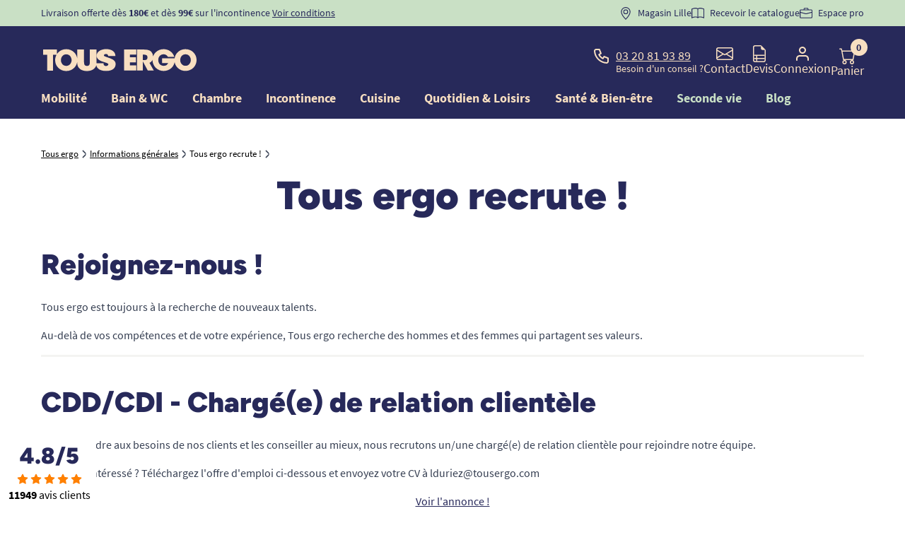

--- FILE ---
content_type: text/html; charset=utf-8
request_url: https://www.tousergo.com/content/142-emploi
body_size: 37473
content:
<!doctype html>
<html lang="fr">

<head>
    
        
    <meta charset="utf-8">


    <meta name="viewport" content="width=device-width, initial-scale=1">


<title>Tous ergo recrute !</title>


    <!-- emarketing start -->


<!-- emarketing end --><script type="text/javascript">
    (function() {
        window.sib = {
            equeue: [],
            client_key: "48iqyw13z1ktz344gr10i"
        };

    
        window.sendinblue = { } ;
        for (var j = ['track', 'identify', 'trackLink', 'page'], i = 0; i < j.length; i++) {
            (function(k) {
                window.sendinblue[k] = function() {
                    var arg = Array.prototype.slice.call(arguments);
                    (window.sib[k] || function() {
                        var t = { } ;
                        t[k] = arg;
                        window.sib.equeue.push(t);
                    })(arg[0], arg[1], arg[2]);
                };
            })(j[i]);
        }
        var n = document.createElement("script"),
            i = document.getElementsByTagName("script")[0];
        n.type = "text/javascript", n.id = "sendinblue-js", n.async = !0, n.src = "https://sibautomation.com/sa.js?plugin=prestashop&key=" + window.sib.client_key, i.parentNode.insertBefore(n, i), window.sendinblue.page();
    })();
</script>

<script type="text/javascript" async>
    (function() {
        let isConnectifInitialized = false;

        function getConnectifCartFromAjax(ajaxCart) {
            const connectifCart = {
                cartId: ajaxCart.cn_cart_id?.toString(),
                cartRecoveryUrl: ajaxCart.cn_cart_recovery_url,
                totalPrice: +ajaxCart.cn_total_price,
                totalQuantity: +ajaxCart.cn_total_quantity,
                products: ajaxCart.cn_products.map(mapFromCartItem)
            };
            return connectifCart;
        }

        function mapFromCartItem(cartItem) {
            const productBasketItem = {
                productDetailUrl: cartItem.url?.toString(),
                productId: cartItem.product_id?.toString(),
                name: cartItem.name?.toString(),
                description: cartItem.description,
                imageUrl: cartItem.image_url,
                unitPrice: +cartItem.unit_price,
                availability: cartItem.availability,
                brand: cartItem.brand,
                unitPriceOriginal: cartItem.unit_price_original,
                unitPriceWithoutVAT: cartItem.unit_price_without_vat,
                discountedPercentage: cartItem.discounted_percentage,
                discountedAmount: cartItem.discounted_amount,
                quantity: +cartItem.quantity,
                price: +cartItem.price,
                publishedAt: cartItem.published_at,
                categories: cartItem.categories,
                relatedExternalProductIds: cartItem.relatedProductsArray,
                tags: cartItem.tagsArray
            };
            return productBasketItem;
        }


        function onConnectifStarted() {
            isConnectifInitialized = true;
            if (typeof prestashop !== 'undefined') {
                prestashop.on(
                    'updateCart',
                    function(event) {
                        $.ajax({
                            type: 'GET',
                            url: 'https://www.tousergo.com/?fc=module&module=connectif&controller=cartajax&retrieve_cart=1&ajax=true',
                            success: function(ajaxCart) {
                                if (!ajaxCart) {
                                    return;
                                }

                                const cnCart = JSON.parse(ajaxCart);
                                if (cnCart.cn_cart_exist) {
                                    const cart = getConnectifCartFromAjax(cnCart);
                                    window.connectif.managed.sendEvents([], { cart });
                                }
                            }
                        });
                    }
                );
            }
        }

        if (window.connectif &&
            window.connectif.managed &&
            window.connectif.managed.isInitialized()) {
            onConnectifStarted();
        } else {
            document.addEventListener(
                'connectif.managed.initialized',
                onConnectifStarted
            );
        }
    })();
</script>
<!-- Connectif tracking code -->
<script type="text/javascript" async>
    var _cnid = "6b420934-4e8d-4df7-b58e-2177fc7304b2";
    (function(w, r, a, cn, s) {
            
                w['ConnectifObject'] = r;
                w[r] = w[r] || function () {( w[r].q = w[r].q || [] ).push(arguments)};
                cn = document.createElement('script');
                cn.type = 'text/javascript';
                cn.async = true;
                cn.src = a;
                cn.id = '__cn_client_script_' + _cnid;
                s = document.getElementsByTagName('script')[0];
                s.parentNode.insertBefore(cn, s);
            
            })(window, 'cn', 'https://cdn.connectif.cloud/eu8/client-script/' + '6b420934-4e8d-4df7-b58e-2177fc7304b2');
</script>
<!-- end Connectif tracking code --><script type='text/javascript'>
  window.CRISP_PLUGIN_URL = "https://plugins.crisp.chat/urn:crisp.im:prestashop:0";
  window.CRISP_WEBSITE_ID = "3e58b712-8c75-4099-9508-f73a5c69bd9c";

  if ("1" !== "1") {
    if ("" === "1") {
      CRISP_CUSTOMER = {
        id:  null,
        logged_in: true,
        full_name: " ",
        email: "",
        address: "",
        phone: "",
      }
    }

      }
</script>




    

  <script type="text/javascript">
        var PAYPLUG_DOMAIN = "https:\/\/secure.payplug.com";
        var ajaxAdvMenuCtrl = "https:\/\/www.tousergo.com\/module\/rocketadvancedmenu\/ajax?ajax=1";
        var is_sandbox_mode = false;
        var lgcookiestrackingAjaxUrl = "https:\/\/www.tousergo.com\/module\/lgcookiestracking\/ajax?ajax=1";
        var module_name = "payplug";
        var order_button_content = "Cr\u00e9er un devis";
        var payplug_ajax_url = "https:\/\/www.tousergo.com\/module\/payplug\/ajax";
        var prestashop = {"cart":{"products":[],"totals":{"total":{"type":"total","label":"Total","amount":0,"value":"0,00\u00a0\u20ac"},"total_including_tax":{"type":"total","label":"Total TTC","amount":0,"value":"0,00\u00a0\u20ac"},"total_excluding_tax":{"type":"total","label":"Total HT :","amount":0,"value":"0,00\u00a0\u20ac"}},"subtotals":{"products":{"type":"products","label":"Sous-total","amount":0,"value":"0,00\u00a0\u20ac"},"discounts":null,"shipping":{"type":"shipping","label":"Livraison","amount":0,"value":"gratuit"},"tax":null},"products_count":0,"summary_string":"0 articles","vouchers":{"allowed":1,"added":[]},"discounts":[],"minimalPurchase":0,"minimalPurchaseRequired":""},"currency":{"name":"Euro","iso_code":"EUR","iso_code_num":"978","sign":"\u20ac"},"customer":{"is_logged":false},"language":{"name":"Fran\u00e7ais (French)","iso_code":"fr","locale":"fr-FR","language_code":"fr-fr","is_rtl":"0","date_format_lite":"d\/m\/Y","date_format_full":"d\/m\/Y H:i:s","id":1},"page":{"title":"","canonical":"https:\/\/www.tousergo.com\/content\/142-emploi","meta":{"title":"Tous ergo recrute !","description":"D\u00e9couvrez les opportunit\u00e9s d'emploi chez Tous ergo et postulez pour rejoindre notre \u00e9quipe !","keywords":"recrutement, emploi","robots":"index"},"page_name":"cms","body_classes":{"lang-fr":true,"lang-rtl":false,"country-FR":true,"currency-EUR":true,"layout-full-width":true,"page-cms":true,"tax-display-enabled":true,"cms-id-142":true},"admin_notifications":[]},"shop":{"name":"Tous Ergo","logo":"\/img\/tous-ergo-logo-1719830418.jpg","stores_icon":"\/img\/logo_stores.png","favicon":"\/img\/favicon.ico"},"urls":{"base_url":"https:\/\/www.tousergo.com\/","current_url":"https:\/\/www.tousergo.com\/content\/142-emploi","shop_domain_url":"https:\/\/www.tousergo.com","img_ps_url":"https:\/\/www.tousergo.com\/img\/","img_cat_url":"https:\/\/www.tousergo.com\/img\/c\/","img_lang_url":"https:\/\/www.tousergo.com\/img\/l\/","img_prod_url":"https:\/\/www.tousergo.com\/img\/p\/","img_manu_url":"https:\/\/www.tousergo.com\/img\/m\/","img_sup_url":"https:\/\/www.tousergo.com\/img\/su\/","img_ship_url":"https:\/\/www.tousergo.com\/img\/s\/","img_store_url":"https:\/\/www.tousergo.com\/img\/st\/","img_col_url":"https:\/\/www.tousergo.com\/img\/co\/","img_url":"https:\/\/www.tousergo.com\/themes\/tousergo\/assets\/img\/","css_url":"https:\/\/www.tousergo.com\/themes\/tousergo\/assets\/css\/","js_url":"https:\/\/www.tousergo.com\/themes\/tousergo\/assets\/js\/","pic_url":"https:\/\/www.tousergo.com\/upload\/","pages":{"address":"https:\/\/www.tousergo.com\/adresse","addresses":"https:\/\/www.tousergo.com\/adresses","authentication":"https:\/\/www.tousergo.com\/connexion","cart":"https:\/\/www.tousergo.com\/panier","category":"https:\/\/www.tousergo.com\/index.php?controller=category","cms":"https:\/\/www.tousergo.com\/index.php?controller=cms","contact":"https:\/\/www.tousergo.com\/contactez-nous","discount":"https:\/\/www.tousergo.com\/reduction","guest_tracking":"https:\/\/www.tousergo.com\/suivi-commande-invite","history":"https:\/\/www.tousergo.com\/historique-commandes","identity":"https:\/\/www.tousergo.com\/identite","index":"https:\/\/www.tousergo.com\/","my_account":"https:\/\/www.tousergo.com\/mon-compte","order_confirmation":"https:\/\/www.tousergo.com\/confirmation-commande","order_detail":"https:\/\/www.tousergo.com\/index.php?controller=order-detail","order_follow":"https:\/\/www.tousergo.com\/suivi-commande","order":"https:\/\/www.tousergo.com\/commande","order_return":"https:\/\/www.tousergo.com\/index.php?controller=order-return","order_slip":"https:\/\/www.tousergo.com\/avoirs","pagenotfound":"https:\/\/www.tousergo.com\/page-introuvable","password":"https:\/\/www.tousergo.com\/recuperation-mot-de-passe","pdf_invoice":"https:\/\/www.tousergo.com\/index.php?controller=pdf-invoice","pdf_order_return":"https:\/\/www.tousergo.com\/index.php?controller=pdf-order-return","pdf_order_slip":"https:\/\/www.tousergo.com\/index.php?controller=pdf-order-slip","prices_drop":"https:\/\/www.tousergo.com\/promotions","product":"https:\/\/www.tousergo.com\/index.php?controller=product","search":"https:\/\/www.tousergo.com\/recherche","sitemap":"https:\/\/www.tousergo.com\/plan-site","stores":"https:\/\/www.tousergo.com\/magasins","supplier":"https:\/\/www.tousergo.com\/fournisseur","register":"https:\/\/www.tousergo.com\/connexion?create_account=1","order_login":"https:\/\/www.tousergo.com\/commande?login=1"},"alternative_langs":{"fr-fr":"https:\/\/www.tousergo.com\/content\/142-emploi"},"theme_assets":"\/themes\/tousergo\/assets\/","actions":{"logout":"https:\/\/www.tousergo.com\/?mylogout="},"no_picture_image":{"bySize":{"small_default":{"url":"https:\/\/www.tousergo.com\/img\/p\/fr-default-small_default.jpg","width":98,"height":98},"cart_default":{"url":"https:\/\/www.tousergo.com\/img\/p\/fr-default-cart_default.jpg","width":125,"height":125},"pdt_180":{"url":"https:\/\/www.tousergo.com\/img\/p\/fr-default-pdt_180.jpg","width":180,"height":180},"home_default":{"url":"https:\/\/www.tousergo.com\/img\/p\/fr-default-home_default.jpg","width":250,"height":250},"pdt_300":{"url":"https:\/\/www.tousergo.com\/img\/p\/fr-default-pdt_300.jpg","width":300,"height":300},"pdt_360":{"url":"https:\/\/www.tousergo.com\/img\/p\/fr-default-pdt_360.jpg","width":360,"height":360},"medium_default":{"url":"https:\/\/www.tousergo.com\/img\/p\/fr-default-medium_default.jpg","width":452,"height":452},"pdt_540":{"url":"https:\/\/www.tousergo.com\/img\/p\/fr-default-pdt_540.jpg","width":540,"height":540},"large_default":{"url":"https:\/\/www.tousergo.com\/img\/p\/fr-default-large_default.jpg","width":800,"height":800}},"small":{"url":"https:\/\/www.tousergo.com\/img\/p\/fr-default-small_default.jpg","width":98,"height":98},"medium":{"url":"https:\/\/www.tousergo.com\/img\/p\/fr-default-pdt_300.jpg","width":300,"height":300},"large":{"url":"https:\/\/www.tousergo.com\/img\/p\/fr-default-large_default.jpg","width":800,"height":800},"legend":""}},"configuration":{"display_taxes_label":true,"display_prices_tax_incl":true,"is_catalog":false,"show_prices":true,"opt_in":{"partner":false},"quantity_discount":{"type":"price","label":"Prix"},"voucher_enabled":1,"return_enabled":1},"field_required":[],"breadcrumb":{"links":[{"title":"Tous ergo","url":"https:\/\/www.tousergo.com\/"},{"title":"Informations g\u00e9n\u00e9rales","url":"https:\/\/www.tousergo.com\/content\/category\/4-informations-generales"},{"title":"Tous ergo recrute !","url":"https:\/\/www.tousergo.com\/content\/142-emploi"}],"count":3},"link":{"protocol_link":"https:\/\/","protocol_content":"https:\/\/"},"time":1768349859,"static_token":"9e50e1239f5e5ad71b7f9f4a8b997228","token":"ddb3d158f16f9624d42b62f2fcd6c437","modules":{"rocketfunnel":{"rocket_funnel_enable":true,"guest_allowed":false,"cookie_redirect_checkout":false},"prestarockettheme":{"logo":{"url":"https:\/\/www.tousergo.com\/img\/prestarockettheme\/tous-ergo-logo.svg?v=1767971042","width":"","height":""},"logo_alt":{"url":"https:\/\/www.tousergo.com\/img\/prestarockettheme\/tous-ergo-logo-alt.svg?v=1767971042","width":false,"height":false},"account":{"title_account":"Bienvenue dans votre compte","description_account":"M\u00eame dans la perte d\u2019autonomie, il y a encore tant de vie \u00e0 vivre, tant de souvenirs \u00e0 cr\u00e9er, tant d\u2019amour \u00e0 partager et \u00e0 recevoir. Ce nouveau chapitre n\u2019est pas une fin, mais une continuit\u00e9 de votre histoire, avec ses joies, ses le\u00e7ons et ses opportunit\u00e9s. TOUS ERGO est l\u00e0 pour vous aider dans ce nouveau chapitre. Gardez en vous l\u2019espoir, car chaque jour est un cadeau, et vous m\u00e9ritez de le vivre pleinement, entour\u00e9 de chaleur humaine et de respect. Ensemble, rendons accessible l'autonomie pour la VIE !","image":{"url":"https:\/\/www.tousergo.com\/img\/prestarockettheme\/tous-ergo-account-bg.jpeg?v=1767971042","width":"1626","height":"1602"}},"category":{"category_switch":false},"product":{"product_layout":"tabs"},"cccjs_version":"2082","ccccss_version":"2083"},"rocketnetreviews":{"site_global_nb_reviews":"11949","site_global_rating":"4.8","site_global_rating_10":"9.6","netreviewlink":"https:\/\/www.avis-verifies.com\/avis-clients\/tousergo.com"},"teincontinenceoptimisation":null,"tefront":{"isGroupWithDiscount":0,"groupReduction":0},"rocketcomparator":[]}};
        var psemailsubscription_subscription = "https:\/\/www.tousergo.com\/module\/ps_emailsubscription\/subscription";
        var rckt_bsv = 4;
        var rocketpackAjaxCtrl = "https:\/\/www.tousergo.com\/module\/rocketpack\/ajax?token=9e50e1239f5e5ad71b7f9f4a8b997228&ajax=1";
        var rocketstories_config = "{\"size\":\"120\",\"border\":\"effect_1\",\"color\":\"#E9531D\",\"font\":\"Roboto\",\"font_size\":\"16\",\"cta_font_size\":\"18\",\"cta_font_color\":\"#F8DFC1\",\"cta_background_color\":\"#E9531D\",\"video_preview_setting\":\"all\"}";
      </script>






<link rel="dns-prefetch" href="https://kx.tousergo.com"><link rel="preconnect" href="https://kx.tousergo.com" crossorigin="anonymous"><script data-keepinline="true"> setTimeout(function() { kstgData = {"debug":0,"gtm_enabled":1,"cache_used":1,"currency":"EUR","view_item_list_selectors":[{"c":"#products"},{"c":"#product_list"},{"c":".product-list "},{"c":"#main"}],"wait_select_item":0,"select_item_selectors":[{"c":"article[data-id-product]","l":"a"},{"c":".ajax_block_product","l":"a.product-name,a.product_img_link,a.lnk_view,a.quick-view-mobile"},{"c":".c-pdt-mini","l":".stretched-link"}],"view_item_list_dynamic":0,"add_shipping_info_btn_submit":"#checkout-delivery-step button[type=submit]","add_shipping_info_selectors":[{"r":".delivery-options .delivery-option","n":".carrier-name"},{"r":".delivery_options .delivery_option","n":"table > tbody > tr > td:nth-child(3) > strong"}],"add_payment_info_selectors":[{"r":".c-checkout-panel__form .payment-option","n":"label"}],"waitingTime":"0","isCheckout":0,"concatenateProductAttributeSeparator":"_","async":"aHR0cHM6Ly93d3cudG91c2VyZ28uY29tL21vZHVsZS9raXhlbGx0YWcvYXN5bmM\/YWpheD0xJmlkX2N1cnJlbmN5PTE=","isOpc":0,"automaticEvent":1,"currentList":"cms","currentListId":null,"ecommPagetype":"cms","extraEventsBefore":null,"extraEventsAfter":null,"kevent":"kixelltag_page_view","settings":{"cookie_enable":1,"cdelay":390,"tce":0,"async":"aHR0cHM6Ly93d3cudG91c2VyZ28uY29tL21vZHVsZS9raXhlbGx0YWcvYXN5bmM\/YWpheD0xJmlkX2N1cnJlbmN5PTE=","is":1,"il":1,"scb":0,"wt":"0","cma":1,"ce":0},"content":{"sv":"Voir nos partenaires \u2192","sp":"\u2190 Voir les finalit\u00e9s","vacf":"Le partenaire demande son consentement pour :","tfsp":"En support de ces activit\u00e9s, ce site et nos partenaires peuvent \u00e9galement proc\u00e9der aux traitements de donn\u00e9es suivants :","valicf":"Le partenaire se repose sur son int\u00e9r\u00eat l\u00e9gitime pour :","vpt":"Politique de confidentialit\u00e9","vpmct":"En savoir plus sur les int\u00e9r\u00eats l\u00e9gitimes du partenaire","nvapp":"partenaires demandent votre consentement pour cette activit\u00e9","nvaps":"partenaire demande votre consentement pour cette activit\u00e9","nvalpp":"partenaires se reposent sur leur int\u00e9r\u00eat l\u00e9gitime pour cette activit\u00e9","nvalps":"partenaire se repose sur son int\u00e9r\u00eat l\u00e9gitime pour cette activit\u00e9","nvupp":"partenaires utilisent cette activit\u00e9","nvups":"partenaire utilise cette activit\u00e9","it":"Illustration(s) :","ptct":"Cookies techniques","ptctx":"Cette finalit\u00e9 est requise par notre site pour fonctionner normalement et ne peut pas \u00eatre d\u00e9sactiv\u00e9e.","ptcc":"REQUIS","vdplr":"jours","vdsgl":"jour","vhplr":"heures","vhsgl":"heure","vmplr":"minutes","vmsgl":"minute","vsplr":"secondes","vssgl":"seconde","vdr":"Dur\u00e9e de conservation des donn\u00e9es :","vaspf":"Finalit\u00e9s sp\u00e9cifiques :","vaf":"Fonctionnalit\u00e9s :","vasff":"Fonctionnalit\u00e9s sp\u00e9cifiques :","vdd":"Donn\u00e9es trait\u00e9es par le partenaire :","vcma":"A compter de votre derni\u00e8re interaction et pour ces activit\u00e9s, le partenaire peut utiliser des cookies stock\u00e9s pour une dur\u00e9e maximale de :","vcsm":"(voir plus)","cl":"Fermer","pcoti":"Informations sur les technologies de stockage","pcon":"Nom :","pcoty":"Type de stockage :","pcoma":"Dur\u00e9e de conservation maximale :","pcod":"Domaine :","pcoa":"Activit\u00e9s concern\u00e9es :","pcsli":"\u00e0 compter de votre derni\u00e8re interaction"},"variants":"aHR0cHM6Ly93d3cudG91c2VyZ28uY29tL21vZHVsZS9raXhlbGx0YWcvdmFyaWFudHM\/YWpheD0xJmlkX2N1cnJlbmN5PTE="}; (function(w,d,s){ var f=d.getElementsByTagName(s)[0],j=d.createElement(s); j.async=true; j.src='https://www.tousergo.com//modules/kixelltag/views/js/kst-4.2.1.js';f.parentNode.insertBefore(j,f); })(window,document,'script'); window.kstDL = {}; window.dataLayer = window.dataLayer || []; kstDL = {"s":{"cl":"fr","cc":"EUR","pt":"cms","ps":"200","cm":1},"ecommerce":{"currency":"EUR"},"google_tag_params":{"enable":1,"ecomm_pagetype":"other","ecomm_depth":1},"pixels":{"analytics":{"enable":1,"id":"G-ZBXSJF06PK"},"google_ads":{"enable":1,"conversion_id":"783860967","conversion_label":"BkECCLyi4uMBEOeJ4_UC","label_new_customer":"uImRCIWLruMDEOeJ4_UC","label_returning_customer":"6foTCNrIsOMDEOeJ4_UC","label_phone":"J4o8CPSyu48ZEOeJ4_UC","phone_number":"03 20 81 93 89","remarketing_enable":1},"facebook":{"enable":1,"id":"1614601732200336","i":"id","sp":"-"},"twitter":{"enable":0},"pinterest":{"enable":0},"bing":{"enable":1,"uett":"5222778","pc":"Ecommerce","pl":"order complete"},"tiktok":{"enable":0},"snapchat":{"enable":0},"fathom":{"enable":0},"plausible":{"enable":0},"matomo":{"enable":0},"mautic":{"enable":0},"kelkoo":{"enable":0},"criteo":{"enable":0},"clarity":{"enable":0},"target_to_sell":{"enable":0}},"pageDepth":{"page":"other","fullDepth":{"depth1":"cms"},"depth":{"value":1,"name":"cms"}}};dataLayer.push(kstDL); var kstAsyncRequest = new XMLHttpRequest(); kstAsyncRequest.onreadystatechange = function() { if (kstAsyncRequest.readyState == XMLHttpRequest.DONE ) { if (kstAsyncRequest.status == 200) { var data = kstAsyncRequest.responseText; var dataJson = undefined; try { dataJson = JSON.parse(data); } catch(e) { } window.dataLayer = window.dataLayer || []; if (typeof dataJson !== 'undefined' && dataJson) { if (1 && dataJson.hasOwnProperty('c') && typeof dataJson.c !== 'undefined' && dataJson.c !== null) { window.dataLayer = window.dataLayer || []; function ktConsent(){dataLayer.push(arguments);} ktConsent('set', 'developer_id.dODI1OT', true); ktConsent('consent', 'default', {"ad_storage":"denied","ad_user_data":"denied","ad_personalization":"denied","analytics_storage":"denied"}); if (JSON.stringify(dataJson.c) !== JSON.stringify({"ad_storage":"denied","ad_user_data":"denied","ad_personalization":"denied","analytics_storage":"denied"})) { ktConsent('consent', 'update', dataJson.c); } } } kstDL = {"s":{"cl":"fr","cc":"EUR","pt":"cms","ps":"200","cm":1},"ecommerce":{"currency":"EUR"},"google_tag_params":{"enable":1,"ecomm_pagetype":"other","ecomm_depth":1},"pixels":{"analytics":{"enable":1,"id":"G-ZBXSJF06PK"},"google_ads":{"enable":1,"conversion_id":"783860967","conversion_label":"BkECCLyi4uMBEOeJ4_UC","label_new_customer":"uImRCIWLruMDEOeJ4_UC","label_returning_customer":"6foTCNrIsOMDEOeJ4_UC","label_phone":"J4o8CPSyu48ZEOeJ4_UC","phone_number":"03 20 81 93 89","remarketing_enable":1},"facebook":{"enable":1,"id":"1614601732200336","i":"id","sp":"-"},"twitter":{"enable":0},"pinterest":{"enable":0},"bing":{"enable":1,"uett":"5222778","pc":"Ecommerce","pl":"order complete"},"tiktok":{"enable":0},"snapchat":{"enable":0},"fathom":{"enable":0},"plausible":{"enable":0},"matomo":{"enable":0},"mautic":{"enable":0},"kelkoo":{"enable":0},"criteo":{"enable":0},"clarity":{"enable":0},"target_to_sell":{"enable":0}},"pageDepth":{"page":"other","fullDepth":{"depth1":"cms"},"depth":{"value":1,"name":"cms"}}}; dataLayer.push(kstDL); if (typeof dataJson !== 'undefined' && dataJson) { if (dataJson.hasOwnProperty('dl') && typeof dataJson.dl !== 'undefined' && dataJson.dl !== null) { window.dataLayer.push(dataJson.dl); kstDL = Object.assign(kstDL, dataJson.dl); } if (dataJson.hasOwnProperty('eeb') && typeof dataJson.eeb !== 'undefined' && dataJson.eeb !== null) { window.dataLayer.push(JSON.parse(dataJson.eeb)); } } (function (w, d, s, l, i) { w[l] = w[l] || []; w[l].push({'gtm.start':new Date().getTime(), event: 'gtm.js'}); var f = d.getElementsByTagName(s)[0], j = d.createElement(s), dl = l != 'dataLayer' ? '&l=' + l : ''; j.async = true; j.src = 'https://kx.tousergo.com/mowtgl3nd2h.js?aw=' + i + dl; f.parentNode.insertBefore(j, f); })(window, document, 'script', 'dataLayer', 'TKGD8MH'); dataLayer.push({ 'event': 'kixelltag_page_view' }); try { if (typeof dataJson !== 'undefined' && typeof dataJson.eea !== 'undefined' && dataJson.eea !== null) { window.dataLayer.push(JSON.parse(dataJson.eea)); } } catch(e) { } } } }; kstAsyncRequest.open("POST", atob("aHR0cHM6Ly93d3cudG91c2VyZ28uY29tL21vZHVsZS9raXhlbGx0YWcvYXN5bmM/YWpheD0xJmFjdGlvbj1kbA=="), true); kstAsyncRequest.setRequestHeader('X-Requested-With', 'XMLHttpRequest'); kstAsyncRequest.setRequestHeader("Content-Type", "application/json;charset=UTF-8"); kstAsyncRequest.send(); }, 0);</script>


      <link rel="stylesheet" href="https://www.tousergo.com/themes/tousergo/assets/cache/theme-c80e812083.css" type="text/css" media="all">



    <link rel="preload" href="/themes/tousergo/assets/fonts/figtree-v5-latin-900.woff2" as="font" type="font/woff2" crossorigin="anonymous">
<link rel="preload" href="/themes/tousergo/assets/fonts/SourceSansPro-Regular.woff2" as="font" type="font/woff2" crossorigin="anonymous">
<link rel="preload" href="/themes/tousergo/assets/fonts/SourceSansPro-Bold.woff2" as="font" type="font/woff2" crossorigin="anonymous">




    <link rel="icon" type="image/vnd.microsoft.icon" href="/img/favicon.ico?1719830418">
    <link rel="shortcut icon" type="image/x-icon" href="/img/favicon.ico?1719830418">



    


    <meta name="description" content="Découvrez les opportunités d&#039;emploi chez Tous ergo et postulez pour rejoindre notre équipe !">
                                
            <link rel="canonical" href="https://www.tousergo.com/content/142-emploi">
                        
            
    
<meta property="og:title" content="Tous ergo recrute !"/>
<meta property="og:description" content="Découvrez les opportunités d&#039;emploi chez Tous ergo et postulez pour rejoindre notre équipe !"/>
<meta property="og:type" content="website"/>
<meta property="og:url" content="https://www.tousergo.com/content/142-emploi"/>
<meta property="og:site_name" content="Tous Ergo"/>

    <meta property="og:image" content="https://www.tousergo.com/img/tous-ergo-logo-1719830418.jpg"/>
<script type="application/ld+json">
{
    "@context" : "http://schema.org",
    "@type" : "Organization",
    "name" : "Tous Ergo",
    "url" : "https://www.tousergo.com/",
    "image": {
      "@type": "ImageObject",
      "url":"https://www.tousergo.com/img/tous-ergo-logo-1719830418.jpg"
    },
    "telephone": "03 20 81 93 89",
    "faxNumber": "03 28 09 91 50",
    "email": "contact@tousergo.direct",
    "address": {
      "@type": "PostalAddress",
      "addressLocality": "Bondues, France",
      "addressRegion": "Nord",
      "addressCountry": "FR",
      "postalCode": "59910",
      "streetAddress": "26 avenue Gabriel Lippmann"
    }
}

</script>

<script type="application/ld+json">
{
    "@context":"http://schema.org",
    "@type":"WebPage",
    "name": "Tous ergo recrute !",
    "url":  "https://www.tousergo.com/content/142-emploi",
    "description": "4000 objets testés, sûrs et adaptés pour vous apporter plus d'indépendance, de confort et de sécurité dans votre vie de tous les jours.",
    "isPartOf": {
        "@type":"WebSite",
        "url":  "https://www.tousergo.com/",
        "name": "Tous Ergo"
    },
    "availableLanguage": {
        "@type": "Language",
        "name": "French"
    },
    "publisher": {
        "@type": "Organization",
        "name": "Tous Ergo"
    }
}

</script>



<script type="application/ld+json">
    {
    "@context": "https://schema.org",
    "@type": "BreadcrumbList",
    "itemListElement": [
        {
    "@type": "ListItem",
    "position": 1,
    "name": "Tous ergo",
    "item": "https://www.tousergo.com/"
    },        {
    "@type": "ListItem",
    "position": 2,
    "name": "Informations générales",
    "item": "https://www.tousergo.com/content/category/4-informations-generales"
    },        {
    "@type": "ListItem",
    "position": 3,
    "name": "Tous ergo recrute !",
    "item": "https://www.tousergo.com/content/142-emploi"
    }    ]
    }
    </script>

    


    <meta http-equiv="x-ua-compatible" content="ie=edge">

    
</head>

<body id="cms" class="lang-fr country-fr currency-eur layout-full-width page-cms tax-display-enabled cms-id-142">


    <noscript><iframe src="https://kx.tousergo.com/ns.html?id=TKGD8MH&nojscript=true"
                  height="0" width="0" style="display:none;visibility:hidden"></iframe></noscript>




    



        <div class="c-rcktbanner__container /js js-banner-container" role="alert">
        <div class="o-wrapper o-layout o-layout--center-y u-flex-wrap">
            <div class="c-rcktbanner__slider">
                <div class="/js js-banner-slider">
                                            <div class="u-mb-0 u-p-rel /js js-banner-item">
                                                            <p>Livraison offerte dès <strong>180€</strong> et dès <strong>99€</strong> sur l'incontinence</p>
                                                                                        <a class="c-rcktbanner__link stretched-link" href="https://www.tousergo.com/content/1-conditions-de-livraison">Voir conditions</a>
                                                    </div>
                                            <div class="u-mb-0 u-p-rel /js js-banner-item">
                                                            <p><strong>-10%</strong> avec le code "<strong>BIENVENUE</strong>" pour <a href="https://www.tousergo.com/660-protections-adultes">la 1ère commande d'incontinence</a></p>
                                                                                        <a class="c-rcktbanner__link stretched-link" href="https://www.tousergo.com/660-protections-adultes"></a>
                                                    </div>
                                    </div>
            </div>
            <div class="c-rcktbanner__right u-d-desktop">
                <a class="u-d-flex u-align-items-center" href="//www.tousergo.com/content/138-le-magasin">
                    <span class="c-icon c-icon--geo-alt c-icon--18 u-d-flex">
    <svg width="1em" height="1em" viewBox="0 0 16 16" class="bi bi-geo-alt" fill="currentColor" xmlns="http://www.w3.org/2000/svg">
  <path fill-rule="evenodd" d="M12.166 8.94C12.696 7.867 13 6.862 13 6A5 5 0 0 0 3 6c0 .862.305 1.867.834 2.94.524 1.062 1.234 2.12 1.96 3.07A31.481 31.481 0 0 0 8 14.58l.208-.22a31.493 31.493 0 0 0 1.998-2.35c.726-.95 1.436-2.008 1.96-3.07zM8 16s6-5.686 6-10A6 6 0 0 0 2 6c0 4.314 6 10 6 10z"/>
  <path fill-rule="evenodd" d="M8 8a2 2 0 1 0 0-4 2 2 0 0 0 0 4zm0 1a3 3 0 1 0 0-6 3 3 0 0 0 0 6z"/>
</svg></span>                    <span class="u-ml-1">Magasin Lille</span>
                </a>
                <a href="//www.tousergo.com/content/153-decouvrez-notre-catalogue" class="u-d-flex u-align-items-center">
                    <svg xmlns="http://www.w3.org/2000/svg" width="18" height="18" fill="currentColor" class="bi bi-book" viewBox="0 0 16 16">
                        <path d="M1 2.828c.885-.37 2.154-.769 3.388-.893 1.33-.134 2.458.063 3.112.752v9.746c-.935-.53-2.12-.603-3.213-.493-1.18.12-2.37.461-3.287.811zm7.5-.141c.654-.689 1.782-.886 3.112-.752 1.234.124 2.503.523 3.388.893v9.923c-.918-.35-2.107-.692-3.287-.81-1.094-.111-2.278-.039-3.213.492zM8 1.783C7.015.936 5.587.81 4.287.94c-1.514.153-3.042.672-3.994 1.105A.5.5 0 0 0 0 2.5v11a.5.5 0 0 0 .707.455c.882-.4 2.303-.881 3.68-1.02 1.409-.142 2.59.087 3.223.877a.5.5 0 0 0 .78 0c.633-.79 1.814-1.019 3.222-.877 1.378.139 2.8.62 3.681 1.02A.5.5 0 0 0 16 13.5v-11a.5.5 0 0 0-.293-.455c-.952-.433-2.48-.952-3.994-1.105C10.413.809 8.985.936 8 1.783"/>
                    </svg>
                    <span class="u-ml-1">Recevoir le catalogue<span>
                </a>
                <a href="//www.tousergo.com/content/150-espace-pro" class="u-d-flex u-align-items-center">
                    <svg xmlns="http://www.w3.org/2000/svg" width="18" height="18" fill="currentColor" class="bi bi-briefcase" viewBox="0 0 16 16">
                        <path d="M6.5 1A1.5 1.5 0 0 0 5 2.5V3H1.5A1.5 1.5 0 0 0 0 4.5v8A1.5 1.5 0 0 0 1.5 14h13a1.5 1.5 0 0 0 1.5-1.5v-8A1.5 1.5 0 0 0 14.5 3H11v-.5A1.5 1.5 0 0 0 9.5 1zm0 1h3a.5.5 0 0 1 .5.5V3H6v-.5a.5.5 0 0 1 .5-.5m1.886 6.914L15 7.151V12.5a.5.5 0 0 1-.5.5h-13a.5.5 0 0 1-.5-.5V7.15l6.614 1.764a1.5 1.5 0 0 0 .772 0M1.5 4h13a.5.5 0 0 1 .5.5v1.616L8.129 7.948a.5.5 0 0 1-.258 0L1 6.116V4.5a.5.5 0 0 1 .5-.5"/>
                    </svg>
                    <span class="u-ml-1">Espace pro<span>
                </a>
            </div>
        </div>
    </div>


<header id="header" class="c-header">
    
        <div class="c-header__wrapper o-wrapper">
            <div class="c-header__content">
                <button class="c-header__shortcut u-d-mobile c-btn--unstyled /js js-show-mob-menu"
                        data-target-mob=".js-top-menu" data-target="#mobile_top_menu_wrapper" data-toggle="modal">
                    <span class="c-icon c-icon--list c-header__shortcut-item c-icon--24">
    <svg width="1em" height="1em" viewBox="0 0 16 16" class="bi bi-list" fill="currentColor" xmlns="http://www.w3.org/2000/svg">
  <path fill-rule="evenodd" d="M2.5 11.5A.5.5 0 0 1 3 11h10a.5.5 0 0 1 0 1H3a.5.5 0 0 1-.5-.5zm0-4A.5.5 0 0 1 3 7h10a.5.5 0 0 1 0 1H3a.5.5 0 0 1-.5-.5zm0-4A.5.5 0 0 1 3 3h10a.5.5 0 0 1 0 1H3a.5.5 0 0 1-.5-.5z"/>
</svg></span>                    <span class="sr-only">Menu</span>
                </button>
                <a class="u-d-flex"
                   href="https://www.tousergo.com/">
                    <img class="c-header__logo"
                         src="https://www.tousergo.com/img/prestarockettheme/tous-ergo-logo.svg?v=1767971042"
                         alt="Tous Ergo" width="223" height="32">
                </a>
                <div class="c-header__searchbar">
                    
                </div>
                <div class="c-header__shortcut">
                    <div class="dropdown u-d-desktop">
                        <a class="c-header__shortcut-item u-flex-row u-align-items-start" href="tel:+33320819389">
                            <span class="c-icon c-icon--phone c-header__shortcut-item-phone">
    <svg width="24" height="24" viewBox="0 0 24 24" fill="none" xmlns="http://www.w3.org/2000/svg">
<path fill-rule="evenodd" clip-rule="evenodd" d="M4.23529 4C3.90767 4 3.59347 4.13015 3.36181 4.36181C3.13636 4.58726 3.00705 4.89088 3.00028 5.20897C3.25801 9.31207 5.00419 13.1806 7.9118 16.0882C10.8194 18.9958 14.6879 20.742 18.791 20.9997C19.1091 20.9929 19.4127 20.8636 19.6382 20.6382C19.8699 20.4065 20 20.0923 20 19.7647V15.9712L15.8311 14.3036L14.5928 16.3674C14.325 16.8137 13.7597 16.98 13.293 16.7498C10.6686 15.4555 8.54451 13.3314 7.2502 10.707C7.02 10.2403 7.18629 9.67497 7.63256 9.40721L9.69641 8.1689L8.02885 4H4.23529ZM1.9476 2.9476C2.55433 2.34086 3.37724 2 4.23529 2H8.70588C9.11479 2 9.4825 2.24895 9.63436 2.62861L11.8697 8.21684C12.0519 8.67256 11.8765 9.1932 11.4557 9.44573L9.48341 10.6291C10.4392 12.2252 11.7748 13.5608 13.3709 14.5166L14.5543 12.5443C14.8068 12.1235 15.3274 11.9481 15.7832 12.1303L21.3714 14.3656C21.751 14.5175 22 14.8852 22 15.2941V19.7647C22 20.6228 21.6591 21.4457 21.0524 22.0524C20.4457 22.6591 19.6228 23 18.7647 23C18.7445 23 18.7242 22.9994 18.704 22.9982C14.1006 22.7184 9.75871 20.7635 6.49758 17.5024C3.23645 14.2413 1.28159 9.89939 1.00184 5.29595C1.00061 5.27576 1 5.25553 1 5.23529C1 4.37724 1.34086 3.55433 1.9476 2.9476Z" fill="#F8DFC1"/>
</svg>
</span>                            <div class="u-d-flex u-flex-column u-align-items-start u-ml-1 u-d-desktop">
                                <span class="u-txt-underline"
                                      style="line-height: 1.3;">03 20 81 93 89</span>
                                <span class="u-txt-sm">Besoin d&#039;un conseil ?</span>
                            </div>
                        </a>
                    </div>
                    <a href="//www.tousergo.com/content/298-contact"
                       class="c-btn--unstyled c-header__shortcut-item"
                       data-title="Contact">
                        <span class="c-icon c-icon--phone c-icon--24 u-d-flex u-d-mobile">
    <svg width="24" height="24" viewBox="0 0 24 24" fill="none" xmlns="http://www.w3.org/2000/svg">
<path fill-rule="evenodd" clip-rule="evenodd" d="M4.23529 4C3.90767 4 3.59347 4.13015 3.36181 4.36181C3.13636 4.58726 3.00705 4.89088 3.00028 5.20897C3.25801 9.31207 5.00419 13.1806 7.9118 16.0882C10.8194 18.9958 14.6879 20.742 18.791 20.9997C19.1091 20.9929 19.4127 20.8636 19.6382 20.6382C19.8699 20.4065 20 20.0923 20 19.7647V15.9712L15.8311 14.3036L14.5928 16.3674C14.325 16.8137 13.7597 16.98 13.293 16.7498C10.6686 15.4555 8.54451 13.3314 7.2502 10.707C7.02 10.2403 7.18629 9.67497 7.63256 9.40721L9.69641 8.1689L8.02885 4H4.23529ZM1.9476 2.9476C2.55433 2.34086 3.37724 2 4.23529 2H8.70588C9.11479 2 9.4825 2.24895 9.63436 2.62861L11.8697 8.21684C12.0519 8.67256 11.8765 9.1932 11.4557 9.44573L9.48341 10.6291C10.4392 12.2252 11.7748 13.5608 13.3709 14.5166L14.5543 12.5443C14.8068 12.1235 15.3274 11.9481 15.7832 12.1303L21.3714 14.3656C21.751 14.5175 22 14.8852 22 15.2941V19.7647C22 20.6228 21.6591 21.4457 21.0524 22.0524C20.4457 22.6591 19.6228 23 18.7647 23C18.7445 23 18.7242 22.9994 18.704 22.9982C14.1006 22.7184 9.75871 20.7635 6.49758 17.5024C3.23645 14.2413 1.28159 9.89939 1.00184 5.29595C1.00061 5.27576 1 5.25553 1 5.23529C1 4.37724 1.34086 3.55433 1.9476 2.9476Z" fill="#F8DFC1"/>
</svg>
</span>                        <span class="c-icon c-icon--envelope c-icon--24 u-d-flex u-d-desktop">
    <svg width="1em" height="1em" viewBox="0 0 16 16" class="bi bi-envelope" fill="currentColor" xmlns="http://www.w3.org/2000/svg">
  <path fill-rule="evenodd" d="M0 4a2 2 0 0 1 2-2h12a2 2 0 0 1 2 2v8a2 2 0 0 1-2 2H2a2 2 0 0 1-2-2V4zm2-1a1 1 0 0 0-1 1v.217l7 4.2 7-4.2V4a1 1 0 0 0-1-1H2zm13 2.383l-4.758 2.855L15 11.114v-5.73zm-.034 6.878L9.271 8.82 8 9.583 6.728 8.82l-5.694 3.44A1 1 0 0 0 2 13h12a1 1 0 0 0 .966-.739zM1 11.114l4.758-2.876L1 5.383v5.73z"/>
</svg></span>                        <span class="u-d-desktop">Contact</span>
                    </a>
                    <a class="c-header__shortcut-item" href="//www.tousergo.com/content/145-votre-devis-en-24h">
                        <span class="c-icon c-icon--file-earmark-ruled c-icon--24 u-d-flex">
    <svg width="1em" height="1em" viewBox="0 0 16 16" class="bi bi-file-earmark-ruled" fill="currentColor" xmlns="http://www.w3.org/2000/svg">
  <path fill-rule="evenodd" d="M5 10H3V9h10v1H6v2h7v1H6v2H5v-2H3v-1h2v-2z"/>
  <path d="M4 0h5.5v1H4a1 1 0 0 0-1 1v12a1 1 0 0 0 1 1h8a1 1 0 0 0 1-1V4.5h1V14a2 2 0 0 1-2 2H4a2 2 0 0 1-2-2V2a2 2 0 0 1 2-2z"/>
  <path d="M9.5 3V0L14 4.5h-3A1.5 1.5 0 0 1 9.5 3z"/>
</svg></span>                        <span class="u-d-desktop">Devis</span>
                    </a>
                    <div class="cn_client_info" style="display:none">
    <span class="primary_key"></span>
    <span class="_name"></span>
    <span class="_surname"></span>
    <span class="_birthdate"></span>
    <span class="_newsletter_subscription_status"></span>
    </div>    <a href="https://www.tousergo.com/mon-compte" class="c-header__shortcut-item"
       title="Identifiez-vous" rel="nofollow">
        <span class="c-icon c-icon--user u-d-flex">
    <svg width="24" height="24" viewBox="0 0 24 24" fill="none" xmlns="http://www.w3.org/2000/svg">
<path fill-rule="evenodd" clip-rule="evenodd" d="M9 7C9 5.34315 10.3431 4 12 4C13.6569 4 15 5.34315 15 7C15 8.65685 13.6569 10 12 10C10.3431 10 9 8.65685 9 7ZM12 2C9.23858 2 7 4.23858 7 7C7 9.76142 9.23858 12 12 12C14.7614 12 17 9.76142 17 7C17 4.23858 14.7614 2 12 2ZM8 14C6.67392 14 5.40215 14.5268 4.46447 15.4645C3.52678 16.4021 3 17.6739 3 19V21C3 21.5523 3.44772 22 4 22C4.55228 22 5 21.5523 5 21V19C5 18.2043 5.31607 17.4413 5.87868 16.8787C6.44129 16.3161 7.20435 16 8 16H16C16.7956 16 17.5587 16.3161 18.1213 16.8787C18.6839 17.4413 19 18.2044 19 19V21C19 21.5523 19.4477 22 20 22C20.5523 22 21 21.5523 21 21V19C21 17.6739 20.4732 16.4021 19.5355 15.4645C18.5979 14.5268 17.3261 14 16 14H8Z" fill="#F8DFC1"/>
</svg>
</span>        <span class="u-d-desktop">Connexion</span>
    </a>
<div class="c-header__shortcut-item">
    <div class="/js blockcart inactive"
         data-refresh-url="//www.tousergo.com/module/ps_shoppingcart/ajax">
                    <span class="c-header__shortcut-item">
                        <span class="c-header__cart">
            <span class="c-icon c-icon--cart c-icon--24 u-d-flex">
    <svg width="1em" height="1em" viewBox="0 0 16 16" class="bi bi-cart" fill="currentColor" xmlns="http://www.w3.org/2000/svg">
  <path fill-rule="evenodd" d="M0 1.5A.5.5 0 0 1 .5 1H2a.5.5 0 0 1 .485.379L2.89 3H14.5a.5.5 0 0 1 .491.592l-1.5 8A.5.5 0 0 1 13 12H4a.5.5 0 0 1-.491-.408L2.01 3.607 1.61 2H.5a.5.5 0 0 1-.5-.5zM3.102 4l1.313 7h8.17l1.313-7H3.102zM5 12a2 2 0 1 0 0 4 2 2 0 0 0 0-4zm7 0a2 2 0 1 0 0 4 2 2 0 0 0 0-4zm-7 1a1 1 0 1 0 0 2 1 1 0 0 0 0-2zm7 0a1 1 0 1 0 0 2 1 1 0 0 0 0-2z"/>
</svg></span>            <span class="c-header__cart-label">0</span>
        </span>
            <span class="u-d-desktop">Panier</span>
                    </span>
            </div>
</div>

                </div>
            </div>
                 <nav class="u-d-desktop">
         <ul class="o-mm__items">
                         <li class="c-mm__nav-item js-has-submenu" data-id_mm="1">
    <span class="c-mm__nav-link mobilite" data-id_mm="1">
        Mobilité
      </span>
  <div class="c-mm__submenu /js js-mm-submenu" id="js-mm-1">
    <div class="c-mm__tabgr c-mm__tabgr--mobilite" data-id="dwlb">
            <div class="c-mm__navtabs /js js-mm-navtabs nav" data-id="oyjf" role="tablist">
          <span class="c-mm__navtabs-label">MOBILITÉ</span>
                
<a href="https://www.tousergo.com/108-deambulateur"
   class="c-mm__tablink /js js-mm-tablink" data-target="#jdgu" data-toggle="tab"  role="tab">
          Déambulateur
            <span class="c-mm__btn" aria-label="Voir">
            <span class="c-icon c-icon--chevron-right-sm">
    <svg width="24" height="24" viewBox="0 0 24 24" fill="none" xmlns="http://www.w3.org/2000/svg">
<path d="M8.00049 5.21759L9.77338 3.4447L14.3527 8.02404C16.5487 10.22 16.5487 13.7803 14.3527 15.9763L9.77338 20.5556L8.00049 18.7827L14.7829 12.0003L8.00049 5.21759Z" fill="#27295A"/>
</svg>
</span>      </span>
            </a>
<a href="https://www.tousergo.com/141-fauteuil-releveur"
   class="c-mm__tablink /js js-mm-tablink" data-target="#epft" data-toggle="tab"  role="tab">
          Fauteuil releveur
            <span class="c-mm__btn" aria-label="Voir">
            <span class="c-icon c-icon--chevron-right-sm">
    <svg width="24" height="24" viewBox="0 0 24 24" fill="none" xmlns="http://www.w3.org/2000/svg">
<path d="M8.00049 5.21759L9.77338 3.4447L14.3527 8.02404C16.5487 10.22 16.5487 13.7803 14.3527 15.9763L9.77338 20.5556L8.00049 18.7827L14.7829 12.0003L8.00049 5.21759Z" fill="#27295A"/>
</svg>
</span>      </span>
            </a>
<a href="https://www.tousergo.com/107-rampe-d-acces"
   class="c-mm__tablink /js js-mm-tablink" data-target="#oucn" data-toggle="tab"  role="tab">
          Rampe d&#039;accès PMR
            <span class="c-mm__btn" aria-label="Voir">
            <span class="c-icon c-icon--chevron-right-sm">
    <svg width="24" height="24" viewBox="0 0 24 24" fill="none" xmlns="http://www.w3.org/2000/svg">
<path d="M8.00049 5.21759L9.77338 3.4447L14.3527 8.02404C16.5487 10.22 16.5487 13.7803 14.3527 15.9763L9.77338 20.5556L8.00049 18.7827L14.7829 12.0003L8.00049 5.21759Z" fill="#27295A"/>
</svg>
</span>      </span>
            </a>
<a href="https://www.tousergo.com/278-scooter-handicap"
   class="c-mm__tablink /js js-mm-tablink" data-target="#wkfe" data-toggle="tab"  role="tab">
          Scooter Handicap
            <span class="c-mm__btn" aria-label="Voir">
            <span class="c-icon c-icon--chevron-right-sm">
    <svg width="24" height="24" viewBox="0 0 24 24" fill="none" xmlns="http://www.w3.org/2000/svg">
<path d="M8.00049 5.21759L9.77338 3.4447L14.3527 8.02404C16.5487 10.22 16.5487 13.7803 14.3527 15.9763L9.77338 20.5556L8.00049 18.7827L14.7829 12.0003L8.00049 5.21759Z" fill="#27295A"/>
</svg>
</span>      </span>
            </a>
<a href="https://www.tousergo.com/251-canne-de-marche"
   class="c-mm__tablink /js js-mm-tablink" data-target="#bgyg" data-toggle="tab"  role="tab">
          Canne de marche
            <span class="c-mm__btn" aria-label="Voir">
            <span class="c-icon c-icon--chevron-right-sm">
    <svg width="24" height="24" viewBox="0 0 24 24" fill="none" xmlns="http://www.w3.org/2000/svg">
<path d="M8.00049 5.21759L9.77338 3.4447L14.3527 8.02404C16.5487 10.22 16.5487 13.7803 14.3527 15.9763L9.77338 20.5556L8.00049 18.7827L14.7829 12.0003L8.00049 5.21759Z" fill="#27295A"/>
</svg>
</span>      </span>
            </a>
<a href="https://www.tousergo.com/252-fauteuil-roulant"
   class="c-mm__tablink /js js-mm-tablink" data-target="#cisa" data-toggle="tab"  role="tab">
          Fauteuil roulant
            <span class="c-mm__btn" aria-label="Voir">
            <span class="c-icon c-icon--chevron-right-sm">
    <svg width="24" height="24" viewBox="0 0 24 24" fill="none" xmlns="http://www.w3.org/2000/svg">
<path d="M8.00049 5.21759L9.77338 3.4447L14.3527 8.02404C16.5487 10.22 16.5487 13.7803 14.3527 15.9763L9.77338 20.5556L8.00049 18.7827L14.7829 12.0003L8.00049 5.21759Z" fill="#27295A"/>
</svg>
</span>      </span>
            </a>
          <a href="https://www.tousergo.com/2174-chaise-releveuse" class="c-mm__link" data-id="rpjx" data-id_parent="oyjf">
        Chaise releveuse
          </a>
    

          <a href="https://www.tousergo.com/154-chariot-de-courses" class="c-mm__link" data-id="syzu" data-id_parent="oyjf">
        Chariot de course à pousser
          </a>
    

          <a href="https://www.tousergo.com/859-tricycle-adulte" class="c-mm__link" data-id="hsla" data-id_parent="oyjf">
        Tricycle adulte
          </a>
    

          <a href="https://www.tousergo.com/2149-draisienne-adulte-" class="c-mm__link" data-id="wyod" data-id_parent="oyjf">
        Draisienne adulte
          </a>
    

<a href="https://www.tousergo.com/115-equipements-anti-chute"
   class="c-mm__tablink /js js-mm-tablink" data-target="#cpjn" data-toggle="tab"  role="tab">
          Equipements anti-chute
            <span class="c-mm__btn" aria-label="Voir">
            <span class="c-icon c-icon--chevron-right-sm">
    <svg width="24" height="24" viewBox="0 0 24 24" fill="none" xmlns="http://www.w3.org/2000/svg">
<path d="M8.00049 5.21759L9.77338 3.4447L14.3527 8.02404C16.5487 10.22 16.5487 13.7803 14.3527 15.9763L9.77338 20.5556L8.00049 18.7827L14.7829 12.0003L8.00049 5.21759Z" fill="#27295A"/>
</svg>
</span>      </span>
            </a>
          <a href="https://www.tousergo.com/338-systeme-de-positionnement" class="c-mm__link" data-id="dcwk" data-id_parent="oyjf">
        Système de positionnement
          </a>
    

<a href="https://www.tousergo.com/106-aide-au-transfert"
   class="c-mm__tablink /js js-mm-tablink" data-target="#xeni" data-toggle="tab"  role="tab">
          Aide au transfert
            <span class="c-mm__btn" aria-label="Voir">
            <span class="c-icon c-icon--chevron-right-sm">
    <svg width="24" height="24" viewBox="0 0 24 24" fill="none" xmlns="http://www.w3.org/2000/svg">
<path d="M8.00049 5.21759L9.77338 3.4447L14.3527 8.02404C16.5487 10.22 16.5487 13.7803 14.3527 15.9763L9.77338 20.5556L8.00049 18.7827L14.7829 12.0003L8.00049 5.21759Z" fill="#27295A"/>
</svg>
</span>      </span>
            </a>
<a href="https://www.tousergo.com/33-accessoires-voiture"
   class="c-mm__tablink /js js-mm-tablink" data-target="#egir" data-toggle="tab"  role="tab">
          Accessoires voiture
            <span class="c-mm__btn" aria-label="Voir">
            <span class="c-icon c-icon--chevron-right-sm">
    <svg width="24" height="24" viewBox="0 0 24 24" fill="none" xmlns="http://www.w3.org/2000/svg">
<path d="M8.00049 5.21759L9.77338 3.4447L14.3527 8.02404C16.5487 10.22 16.5487 13.7803 14.3527 15.9763L9.77338 20.5556L8.00049 18.7827L14.7829 12.0003L8.00049 5.21759Z" fill="#27295A"/>
</svg>
</span>      </span>
            </a>

    </div>
<div class="c-mm__tabcontent /js tab-content">
            <div class="c-mm__tabpane tab-pane fade" id="jdgu" role="tabpanel" >
            <div class="o-mm__col o-mm__col--2" data-id="wzcz" data-id_parent="yapo">
              <div class="c-mm__list " data-id="lvpb" data-id_parent="wzcz">
                      <a href="https://www.tousergo.com/108-deambulateur" class="c-mm__link bold-mob" data-id="wcwf" data-id_parent="lvpb">
        Voir tous les déambulateurs
          </a>
    

          <a href="https://www.tousergo.com/173-cadre-de-marche-adulte" class="c-mm__link" data-id="rtin" data-id_parent="lvpb">
        Cadre de marche adulte
          </a>
    

          <a href="https://www.tousergo.com/1172-deambulateur-tout-terrain" class="c-mm__link" data-id="ccjv" data-id_parent="lvpb">
        Déambulateur tout terrain
          </a>
    

          <a href="https://www.tousergo.com/176-deambulateur-a-roulettes" class="c-mm__link" data-id="ytur" data-id_parent="lvpb">
        Déambulateur à roulettes
          </a>
    

          <a href="https://www.tousergo.com/575-deambulateur-pliable" class="c-mm__link" data-id="seoy" data-id_parent="lvpb">
        Déambulateur pliable
          </a>
    

          <a href="https://www.tousergo.com/572-deambulateur-2-roues" class="c-mm__link" data-id="sxqv" data-id_parent="lvpb">
        Déambulateur 2 roues
          </a>
    

          <a href="https://www.tousergo.com/573-deambulateur-3-roues" class="c-mm__link" data-id="eeyu" data-id_parent="lvpb">
        Déambulateur 3 roues
          </a>
    

          <a href="https://www.tousergo.com/574-deambulateur-4-roues" class="c-mm__link" data-id="lteq" data-id_parent="lvpb">
        Déambulateur 4 roues
          </a>
    

          <a href="https://www.tousergo.com/576-deambulateur-enfant" class="c-mm__link" data-id="pmee" data-id_parent="lvpb">
        Déambulateur enfant
          </a>
    

          <a href="https://www.tousergo.com/169-accessoires-deambulateurs" class="c-mm__link" data-id="qdmu" data-id_parent="lvpb">
        Accessoires déambulateurs
          </a>
    


    </div>
<div class="">
            <div class="c-mm__push c-mm__push--noimg">
        <div class="c-mm__push-content">
                        <a href="https://www.tousergo.com/content/40-comment-choisir-un-deambulateur" class="c-mm__push-title stretched-link ">
                                                Comment choisir son déambulateur ?
                                        </a>
                    </div>
</div><div class="c-mm__push c-mm__push--vert c-mm__push--noimg">
        <div class="c-mm__push-content">
                            <span data-dfg="==QZsFWaj92ctUGdpJXdjV2ctQnbl1WZzJXdvJWblJXL4UTMvQnblRnbvN2Lt92Yu82ZyV2c19Gduc3d39yL"                    class="c-mm__push-title stretched-link  u-l-o c-mm__push--vert"
                    data-id="ezlb"
                    data-id_parent="bszf">                                    Comment se faire rembourser par la sécurité sociale ? 
                                        </span>
                    </div>
</div>
    </div>

    </div>

    </div>
<div class="c-mm__tabpane tab-pane fade" id="epft" role="tabpanel" >
            <div class="o-mm__col o-mm__col--2" data-id="gccj" data-id_parent="lkxh">
              <div class="c-mm__list " data-id="wlmj" data-id_parent="gccj">
                      <a href="https://www.tousergo.com/141-fauteuil-releveur" class="c-mm__link" data-id="lrkr" data-id_parent="wlmj">
        Voir tous les fauteuils releveurs
          </a>
    

          <a href="https://www.tousergo.com/339-fauteuil-releveur-1-moteur" class="c-mm__link" data-id="ppwg" data-id_parent="wlmj">
        Fauteuil releveur 1 moteur
          </a>
    

          <a href="https://www.tousergo.com/340-fauteuil-releveur-2-moteurs" class="c-mm__link" data-id="wqpm" data-id_parent="wlmj">
        Fauteuil releveur 2 moteurs
          </a>
    

          <a href="https://www.tousergo.com/2125-fauteuil-releveur-3-moteurs-et-plus" class="c-mm__link" data-id="pjbi" data-id_parent="wlmj">
        Fauteuil releveur 3 moteurs et plus
          </a>
    

          <a href="https://www.tousergo.com/798-fauteuil-releveur-sur-mesure" class="c-mm__link" data-id="bufz" data-id_parent="wlmj">
        Fauteuil releveur sur mesure
          </a>
    

          <a href="https://www.tousergo.com/1148-fauteuil-releveur-xxl" class="c-mm__link" data-id="zjhr" data-id_parent="wlmj">
        Fauteuil releveur XXL
          </a>
    

          <a href="https://www.tousergo.com/343-fauteuil-releveur-massant-chauffant" class="c-mm__link" data-id="mxia" data-id_parent="wlmj">
        Fauteuil releveur massant chauffant
          </a>
    


    </div>
<div class="">
            <div class="c-mm__push c-mm__push--noimg">
        <div class="c-mm__push-content">
                        <a href="https://www.tousergo.com/content/51-choisir-son-fauteuil-releveur" class="c-mm__push-title stretched-link ">
                                                Comment choisir un fauteuil releveur ?
                                        </a>
                    </div>
</div>
    </div>

    </div>

    </div>
<div class="c-mm__tabpane tab-pane fade" id="oucn" role="tabpanel" >
            <div class="o-mm__col o-mm__col--2" data-id="kelf" data-id_parent="whxw">
              <div class="c-mm__list " data-id="meyr" data-id_parent="kelf">
                      <a href="https://www.tousergo.com/107-rampe-d-acces" class="c-mm__link bold-mob" data-id="ulvs" data-id_parent="meyr">
        Voir toutes les rampes d&#039;accès
          </a>
    

          <a href="https://www.tousergo.com/178-rampe-de-seuil" class="c-mm__link" data-id="dybh" data-id_parent="meyr">
        Rampe de seuil
          </a>
    

          <a href="https://www.tousergo.com/180-rampe-d-acces-large" class="c-mm__link" data-id="gbqr" data-id_parent="meyr">
        Rampe d&#039;accès large
          </a>
    

          <a href="https://www.tousergo.com/181-rampes-d-acces-par-paire" class="c-mm__link" data-id="lehm" data-id_parent="meyr">
        Rampes d&#039;accès par paire
          </a>
    

          <a href="https://www.tousergo.com/778-systeme-d-appel-pmr" class="c-mm__link" data-id="helk" data-id_parent="meyr">
        Système d&#039;appel PMR
          </a>
    


    </div>
<div class="">
            <div class="c-mm__push c-mm__push--noimg">
        <div class="c-mm__push-content">
                        <a href="https://www.tousergo.com/content/134-choisir-une-rampe-d-acces" class="c-mm__push-title stretched-link ">
                                                Comment choisir sa rampe d&#039;accès ?
                                        </a>
                    </div>
</div>
    </div>

    </div>

    </div>
<div class="c-mm__tabpane tab-pane fade" id="wkfe" role="tabpanel" >
            <div class="o-mm__col o-mm__col--2" data-id="mjbd" data-id_parent="umeg">
              <div class="c-mm__list " data-id="qkyq" data-id_parent="mjbd">
                      <a href="https://www.tousergo.com/278-scooter-handicap" class="c-mm__link bold-mob" data-id="scnz" data-id_parent="qkyq">
        Voir tous les scooters
          </a>
    

          <a href="https://www.tousergo.com/688-scooter-3-roues" class="c-mm__link" data-id="xiqo" data-id_parent="qkyq">
        Scooter 3 roues
          </a>
    

          <a href="https://www.tousergo.com/689-scooter-4-roues" class="c-mm__link" data-id="zoxt" data-id_parent="qkyq">
        Scooter 4 roues
          </a>
    

          <a href="https://www.tousergo.com/690-scooter-pliable" class="c-mm__link" data-id="hsvf" data-id_parent="qkyq">
        Scooter pliable
          </a>
    

          <a href="https://www.tousergo.com/732-accessoires-pour-scooter" class="c-mm__link" data-id="hsqt" data-id_parent="qkyq">
        Accessoires pour scooter
          </a>
    


    </div>
<div class="">
            <div class="c-mm__push c-mm__push--noimg">
        <div class="c-mm__push-content">
                        <a href="https://www.tousergo.com/content/294-guide-meilleur-scooter-electrique-pmr-senior" class="c-mm__push-title stretched-link ">
                                                Comment choisir un scooter électrique PMR ?
                                        </a>
                    </div>
</div>
    </div>

    </div>

    </div>
<div class="c-mm__tabpane tab-pane fade" id="bgyg" role="tabpanel" >
            <div class="o-mm__col o-mm__col--2" data-id="ffzq" data-id_parent="aqle">
              <div class="c-mm__list " data-id="htuq" data-id_parent="ffzq">
                      <a href="https://www.tousergo.com/251-canne-de-marche" class="c-mm__link" data-id="kccp" data-id_parent="htuq">
        Voir toutes les cannes de marche
          </a>
    

          <a href="https://www.tousergo.com/282-canne-de-marche-pliante" class="c-mm__link" data-id="imvr" data-id_parent="htuq">
        Canne de marche pliante
          </a>
    

          <a href="https://www.tousergo.com/793-canne-de-marche-non-pliante" class="c-mm__link" data-id="eugr" data-id_parent="htuq">
        Canne de marche non pliante
          </a>
    

          <a href="https://www.tousergo.com/283-canne-anglaise-bequille" class="c-mm__link" data-id="srhu" data-id_parent="htuq">
        Canne anglaise - Béquille
          </a>
    

          <a href="https://www.tousergo.com/284-canne-tripode-quadripode" class="c-mm__link" data-id="skwd" data-id_parent="htuq">
        Canne tripode - quadripode
          </a>
    

          <a href="https://www.tousergo.com/285-canne-siege" class="c-mm__link" data-id="qwyz" data-id_parent="htuq">
        Canne-siège
          </a>
    

          <a href="https://www.tousergo.com/948-baton-de-marche" class="c-mm__link" data-id="dejg" data-id_parent="htuq">
        Bâton de marche
          </a>
    

          <a href="https://www.tousergo.com/286-accessoire-canne-de-marche" class="c-mm__link" data-id="sncf" data-id_parent="htuq">
        Accessoire canne de marche
          </a>
    

          <a href="https://www.tousergo.com/2026-embout-canne-marche" class="c-mm__link" data-id="uhsh" data-id_parent="htuq">
        Embout de canne
          </a>
    


    </div>
<div class="">
            <div class="c-mm__push c-mm__push--noimg">
        <div class="c-mm__push-content">
                        <a href="https://www.tousergo.com/blog/choisir-une-canne-de-marche/" class="c-mm__push-title stretched-link ">
                                                Comment choisir une canne de marche ?
                                        </a>
                    </div>
</div><div class="c-mm__push c-mm__push--vert c-mm__push--noimg">
        <div class="c-mm__push-content">
                            <span data-dfg="==QZsFWaj92ctUGdpJXdjV2ctQnbl1WZzJXdvJWblJXL4UTMvQnblRnbvN2Lt92Yu82ZyV2c19Gduc3d39yL"                    class="c-mm__push-title stretched-link  u-l-o c-mm__push--vert"
                    data-id="jgkm"
                    data-id_parent="moca">                                    Remboursement sécurité sociale Canne de marche
                                        </span>
                    </div>
</div>
    </div>

    </div>

    </div>
<div class="c-mm__tabpane tab-pane fade" id="cisa" role="tabpanel" >
            <div class="o-mm__col o-mm__col--2" data-id="qeor" data-id_parent="zeqx">
              <div class="c-mm__list " data-id="cygt" data-id_parent="qeor">
                      <a href="https://www.tousergo.com/252-fauteuil-roulant" class="c-mm__link bold-mob" data-id="ivte" data-id_parent="cygt">
        Voir tous les fauteuils roulant
          </a>
    

          <a href="https://www.tousergo.com/287-fauteuil-roulant-manuel" class="c-mm__link" data-id="sdbp" data-id_parent="cygt">
        Fauteuil roulant manuel
          </a>
    

          <a href="https://www.tousergo.com/288-fauteuil-de-transfert" class="c-mm__link" data-id="rhvz" data-id_parent="cygt">
        Fauteuil de transfert
          </a>
    

          <a href="https://www.tousergo.com/578-fauteuil-roulant-dossier-inclinable" class="c-mm__link" data-id="wylk" data-id_parent="cygt">
        Fauteuil roulant dossier inclinable
          </a>
    

          <a href="https://www.tousergo.com/927-fauteuil-roulant-electrique" class="c-mm__link" data-id="jbaz" data-id_parent="cygt">
        Fauteuil roulant électrique
          </a>
    

          <a href="https://www.tousergo.com/536-coussin-anti-escarre" class="c-mm__link" data-id="dhkq" data-id_parent="cygt">
        Coussin anti-escarre
          </a>
    

          <a href="https://www.tousergo.com/801-flasque-fauteuil-roulant" class="c-mm__link" data-id="wkou" data-id_parent="cygt">
        Flasque fauteuil roulant
          </a>
    

          <a href="https://www.tousergo.com/114-accessoire-fauteuil-roulant" class="c-mm__link" data-id="ecqo" data-id_parent="cygt">
        Accessoire fauteuil roulant
          </a>
    


    </div>
<div class="">
            <div class="c-mm__push c-mm__push--noimg">
        <div class="c-mm__push-content">
                        <a href="https://www.tousergo.com/blog/comment-choisir-son-fauteuil-roulant/" class="c-mm__push-title stretched-link ">
                                                Comment choisir son fauteuil roulant ?
                                        </a>
                    </div>
</div>
    </div>

    </div>

    </div>
<div class="c-mm__tabpane tab-pane fade" id="cpjn" role="tabpanel" >
            <div class="o-mm__col o-mm__col--2" data-id="chzy" data-id_parent="wqzu">
              <div class="c-mm__list " data-id="jxmf" data-id_parent="chzy">
                      <a href="https://www.tousergo.com/115-equipements-anti-chute" class="c-mm__link bold-mob" data-id="wbga" data-id_parent="jxmf">
        Voir tous les équipements anti-chute
          </a>
    

          <a href="https://www.tousergo.com/259-detecteur-de-presence-et-passage" class="c-mm__link" data-id="brpp" data-id_parent="jxmf">
        Détecteur de présence et passage
          </a>
    

          <a href="https://www.tousergo.com/292-balisage-sol" class="c-mm__link" data-id="ueez" data-id_parent="jxmf">
        Balisage au sol
          </a>
    

          <a href="https://www.tousergo.com/293-revetement-antiderapant" class="c-mm__link" data-id="qsyh" data-id_parent="jxmf">
        Revêtement antidérapant
          </a>
    

          <a href="https://www.tousergo.com/294-barre-de-maintien" class="c-mm__link" data-id="dlrr" data-id_parent="jxmf">
        Barre de maintien
          </a>
    

          <a href="https://www.tousergo.com/579-balisage-lumineux" class="c-mm__link" data-id="wepv" data-id_parent="jxmf">
        Chemin lumineux
          </a>
    

          <a href="https://www.tousergo.com/170-marche-pied" class="c-mm__link" data-id="gaax" data-id_parent="jxmf">
        Marche-pied
          </a>
    

          <a href="https://www.tousergo.com/784-aide-a-la-marche" class="c-mm__link" data-id="bpps" data-id_parent="jxmf">
        Aide à la marche
          </a>
    


    </div>
<div class="">
    </div>

    </div>

    </div>
<div class="c-mm__tabpane tab-pane fade" id="xeni" role="tabpanel" >
            <div class="o-mm__col o-mm__col--2" data-id="ykrg" data-id_parent="rvwn">
              <div class="c-mm__list " data-id="ulfl" data-id_parent="ykrg">
                      <a href="https://www.tousergo.com/106-aide-au-transfert" class="c-mm__link bold-mob" data-id="hnji" data-id_parent="ulfl">
        Voir toutes les aides au transfert
          </a>
    

          <a href="https://www.tousergo.com/289-planche-de-transfert" class="c-mm__link" data-id="smzi" data-id_parent="ulfl">
        Planche de transfert
          </a>
    

          <a href="https://www.tousergo.com/581-disque-de-transfert-tournant" class="c-mm__link" data-id="fdqf" data-id_parent="ulfl">
        Disque de transfert tournant
          </a>
    

          <a href="https://www.tousergo.com/1178-ceinture-de-transfert" class="c-mm__link" data-id="nwij" data-id_parent="ulfl">
        Ceinture de transfert
          </a>
    

          <a href="https://www.tousergo.com/747-drap-de-glisse" class="c-mm__link" data-id="hmoq" data-id_parent="ulfl">
        Drap de glisse
          </a>
    

          <a href="https://www.tousergo.com/290-verticalisateur" class="c-mm__link" data-id="vwsq" data-id_parent="ulfl">
        Verticalisateur
          </a>
    

          <a href="https://www.tousergo.com/291-souleve-personne" class="c-mm__link" data-id="pdxn" data-id_parent="ulfl">
        Soulève personne
          </a>
    

          <a href="https://www.tousergo.com/1166-aide-a-la-levee" class="c-mm__link" data-id="kbwk" data-id_parent="ulfl">
        Aide à la levée
          </a>
    

          <a href="https://www.tousergo.com/2146-elevateur-de-piscine" class="c-mm__link" data-id="nsxo" data-id_parent="ulfl">
        Élévateur de piscine 
          </a>
    

          <a href="https://www.tousergo.com/2154-guidon-de-transfert" class="c-mm__link" data-id="iqyj" data-id_parent="ulfl">
        Guidon de transfert
          </a>
    


    </div>
<div class="">
            <div class="c-mm__push c-mm__push--noimg">
        <div class="c-mm__push-content">
                        <a href="https://www.tousergo.com/blog/aide-au-transfert-que-choisir/" class="c-mm__push-title stretched-link ">
                                                Aide au transfert, que choisir ?
                                        </a>
                    </div>
</div>
    </div>

    </div>

    </div>
<div class="c-mm__tabpane tab-pane fade" id="egir" role="tabpanel" >
            <div class="o-mm__col o-mm__col--2" data-id="xlql" data-id_parent="cpdc">
              <div class="c-mm__list " data-id="hhhr" data-id_parent="xlql">
                      <a href="https://www.tousergo.com/33-accessoires-voiture" class="c-mm__link bold-mob" data-id="xxmo" data-id_parent="hhhr">
        Voir tous les accessoires voiture
          </a>
    

          <a href="https://www.tousergo.com/110-harnais-de-maintien" class="c-mm__link" data-id="mcns" data-id_parent="hhhr">
        Harnais de maintien
          </a>
    

          <a href="https://www.tousergo.com/113-coussin-et-siege-de-voiture" class="c-mm__link" data-id="fqob" data-id_parent="hhhr">
        Coussin voiture
          </a>
    

          <a href="https://www.tousergo.com/704-housse-de-siege-voiture" class="c-mm__link" data-id="uxwh" data-id_parent="hhhr">
        Housse de siège voiture
          </a>
    


    </div>
<div class="">
            <div class="c-mm__push c-mm__push--noimg">
        <div class="c-mm__push-content">
                        <a href="https://www.tousergo.com/blog/comment-faciliter-lacces-et-lutilisation-de-la-voiture/" class="c-mm__push-title stretched-link ">
                                                Comment faciliter l&#039;accès et l&#039;utilisation de la voiture ?
                                        </a>
                    </div>
</div>
    </div>

    </div>

    </div>

    </div>

    </div>

  </div>
</li>
                         <li class="c-mm__nav-item js-has-submenu" data-id_mm="2">
    <span class="c-mm__nav-link salle-de-bain" data-id_mm="2">
        Bain &amp; WC
      </span>
  <div class="c-mm__submenu /js js-mm-submenu" id="js-mm-2">
    <div class="c-mm__tabgr c-mm__tabgr--salle-de-bain" data-id="jcsi">
            <div class="c-mm__navtabs /js js-mm-navtabs nav" data-id="nqdc" role="tablist">
          <span class="c-mm__navtabs-label">BAIN &amp; WC</span>
                <a href="https://www.tousergo.com/131-barre-d-appui-salle-de-bain"
   class="c-mm__tablink /js js-mm-tablink" data-target="#mpie" data-toggle="tab"  role="tab">
          Barre d&#039;appui salle de bain
            <span class="c-mm__btn" aria-label="Voir">
            <span class="c-icon c-icon--chevron-right-sm">
    <svg width="24" height="24" viewBox="0 0 24 24" fill="none" xmlns="http://www.w3.org/2000/svg">
<path d="M8.00049 5.21759L9.77338 3.4447L14.3527 8.02404C16.5487 10.22 16.5487 13.7803 14.3527 15.9763L9.77338 20.5556L8.00049 18.7827L14.7829 12.0003L8.00049 5.21759Z" fill="#27295A"/>
</svg>
</span>      </span>
            </a>
<a href="https://www.tousergo.com/128-tabouret-et-chaise-de-douche"
   class="c-mm__tablink /js js-mm-tablink" data-target="#cmtb" data-toggle="tab"  role="tab">
          Tabouret et chaise de douche
            <span class="c-mm__btn" aria-label="Voir">
            <span class="c-icon c-icon--chevron-right-sm">
    <svg width="24" height="24" viewBox="0 0 24 24" fill="none" xmlns="http://www.w3.org/2000/svg">
<path d="M8.00049 5.21759L9.77338 3.4447L14.3527 8.02404C16.5487 10.22 16.5487 13.7803 14.3527 15.9763L9.77338 20.5556L8.00049 18.7827L14.7829 12.0003L8.00049 5.21759Z" fill="#27295A"/>
</svg>
</span>      </span>
            </a>
<a href="https://www.tousergo.com/44-siege-de-douche-rabattable"
   class="c-mm__tablink /js js-mm-tablink" data-target="#dncc" data-toggle="tab"  role="tab">
          Siège de douche rabattable
            <span class="c-mm__btn" aria-label="Voir">
            <span class="c-icon c-icon--chevron-right-sm">
    <svg width="24" height="24" viewBox="0 0 24 24" fill="none" xmlns="http://www.w3.org/2000/svg">
<path d="M8.00049 5.21759L9.77338 3.4447L14.3527 8.02404C16.5487 10.22 16.5487 13.7803 14.3527 15.9763L9.77338 20.5556L8.00049 18.7827L14.7829 12.0003L8.00049 5.21759Z" fill="#27295A"/>
</svg>
</span>      </span>
            </a>
<a href="https://www.tousergo.com/40-siege-de-bain"
   class="c-mm__tablink /js js-mm-tablink" data-target="#wsfn" data-toggle="tab"  role="tab">
          Siège de bain
            <span class="c-mm__btn" aria-label="Voir">
            <span class="c-icon c-icon--chevron-right-sm">
    <svg width="24" height="24" viewBox="0 0 24 24" fill="none" xmlns="http://www.w3.org/2000/svg">
<path d="M8.00049 5.21759L9.77338 3.4447L14.3527 8.02404C16.5487 10.22 16.5487 13.7803 14.3527 15.9763L9.77338 20.5556L8.00049 18.7827L14.7829 12.0003L8.00049 5.21759Z" fill="#27295A"/>
</svg>
</span>      </span>
            </a>
<a href="https://www.tousergo.com/226-fauteuil-roulant-de-douche"
   class="c-mm__tablink /js js-mm-tablink" data-target="#gbva" data-toggle="tab"  role="tab">
          Fauteuil roulant de douche
            <span class="c-mm__btn" aria-label="Voir">
            <span class="c-icon c-icon--chevron-right-sm">
    <svg width="24" height="24" viewBox="0 0 24 24" fill="none" xmlns="http://www.w3.org/2000/svg">
<path d="M8.00049 5.21759L9.77338 3.4447L14.3527 8.02404C16.5487 10.22 16.5487 13.7803 14.3527 15.9763L9.77338 20.5556L8.00049 18.7827L14.7829 12.0003L8.00049 5.21759Z" fill="#27295A"/>
</svg>
</span>      </span>
            </a>
<a href="https://www.tousergo.com/232-douche-pmr"
   class="c-mm__tablink /js js-mm-tablink" data-target="#ewxr" data-toggle="tab"  role="tab">
          Douche PMR
            <span class="c-mm__btn" aria-label="Voir">
            <span class="c-icon c-icon--chevron-right-sm">
    <svg width="24" height="24" viewBox="0 0 24 24" fill="none" xmlns="http://www.w3.org/2000/svg">
<path d="M8.00049 5.21759L9.77338 3.4447L14.3527 8.02404C16.5487 10.22 16.5487 13.7803 14.3527 15.9763L9.77338 20.5556L8.00049 18.7827L14.7829 12.0003L8.00049 5.21759Z" fill="#27295A"/>
</svg>
</span>      </span>
            </a>
<a href="https://www.tousergo.com/132-aide-a-la-toilette"
   class="c-mm__tablink /js js-mm-tablink" data-target="#ejff" data-toggle="tab"  role="tab">
          Aide à la toilette
            <span class="c-mm__btn" aria-label="Voir">
            <span class="c-icon c-icon--chevron-right-sm">
    <svg width="24" height="24" viewBox="0 0 24 24" fill="none" xmlns="http://www.w3.org/2000/svg">
<path d="M8.00049 5.21759L9.77338 3.4447L14.3527 8.02404C16.5487 10.22 16.5487 13.7803 14.3527 15.9763L9.77338 20.5556L8.00049 18.7827L14.7829 12.0003L8.00049 5.21759Z" fill="#27295A"/>
</svg>
</span>      </span>
            </a>
          <a href="https://www.tousergo.com/214-elevateur-de-bain" class="c-mm__link" data-id="lmkg" data-id_parent="nqdc">
        Elévateur de bain
          </a>
    

<a href="https://www.tousergo.com/144-antiderapant-douche-bain"
   class="c-mm__tablink /js js-mm-tablink" data-target="#hjit" data-toggle="tab"  role="tab">
          Antidérapant douche / bain
            <span class="c-mm__btn" aria-label="Voir">
            <span class="c-icon c-icon--chevron-right-sm">
    <svg width="24" height="24" viewBox="0 0 24 24" fill="none" xmlns="http://www.w3.org/2000/svg">
<path d="M8.00049 5.21759L9.77338 3.4447L14.3527 8.02404C16.5487 10.22 16.5487 13.7803 14.3527 15.9763L9.77338 20.5556L8.00049 18.7827L14.7829 12.0003L8.00049 5.21759Z" fill="#27295A"/>
</svg>
</span>      </span>
            </a>
          <a href="https://www.tousergo.com/153-marche-pied-baignoire" class="c-mm__link" data-id="zixx" data-id_parent="nqdc">
        Marche-pied baignoire
          </a>
    

<a href="https://www.tousergo.com/52-rehausseur-wc-et-cadre-de-toilettes"
   class="c-mm__tablink /js js-mm-tablink" data-target="#oibu" data-toggle="tab"  role="tab">
          Réhausseur wc et cadre de toilettes
            <span class="c-mm__btn" aria-label="Voir">
            <span class="c-icon c-icon--chevron-right-sm">
    <svg width="24" height="24" viewBox="0 0 24 24" fill="none" xmlns="http://www.w3.org/2000/svg">
<path d="M8.00049 5.21759L9.77338 3.4447L14.3527 8.02404C16.5487 10.22 16.5487 13.7803 14.3527 15.9763L9.77338 20.5556L8.00049 18.7827L14.7829 12.0003L8.00049 5.21759Z" fill="#27295A"/>
</svg>
</span>      </span>
            </a>
<a href="https://www.tousergo.com/159-chaise-percee"
   class="c-mm__tablink /js js-mm-tablink" data-target="#gfjp" data-toggle="tab"  role="tab">
          Chaise percée
            <span class="c-mm__btn" aria-label="Voir">
            <span class="c-icon c-icon--chevron-right-sm">
    <svg width="24" height="24" viewBox="0 0 24 24" fill="none" xmlns="http://www.w3.org/2000/svg">
<path d="M8.00049 5.21759L9.77338 3.4447L14.3527 8.02404C16.5487 10.22 16.5487 13.7803 14.3527 15.9763L9.77338 20.5556L8.00049 18.7827L14.7829 12.0003L8.00049 5.21759Z" fill="#27295A"/>
</svg>
</span>      </span>
            </a>
          <a href="https://www.tousergo.com/745-hygiene-corporelle" class="c-mm__link" data-id="qmnf" data-id_parent="nqdc">
        Hygiène corporelle
          </a>
    

<a href="https://www.tousergo.com/229-equipements-et-adaptations-pmr"
   class="c-mm__tablink /js js-mm-tablink" data-target="#xxze" data-toggle="tab"  role="tab">
          Equipements et adaptations PMR
            <span class="c-mm__btn" aria-label="Voir">
            <span class="c-icon c-icon--chevron-right-sm">
    <svg width="24" height="24" viewBox="0 0 24 24" fill="none" xmlns="http://www.w3.org/2000/svg">
<path d="M8.00049 5.21759L9.77338 3.4447L14.3527 8.02404C16.5487 10.22 16.5487 13.7803 14.3527 15.9763L9.77338 20.5556L8.00049 18.7827L14.7829 12.0003L8.00049 5.21759Z" fill="#27295A"/>
</svg>
</span>      </span>
            </a>

    </div>
<div class="c-mm__tabcontent /js tab-content">
            <div class="c-mm__tabpane tab-pane fade" id="mpie" role="tabpanel" >
            <div class="o-mm__col o-mm__col--2" data-id="jcwp" data-id_parent="zsjc">
              <div class="c-mm__list " data-id="ejbo" data-id_parent="jcwp">
                      <a href="https://www.tousergo.com/131-barre-d-appui-salle-de-bain" class="c-mm__link" data-id="eeym" data-id_parent="ejbo">
        Voir toutes les barres d&#039;appui
          </a>
    

          <a href="https://www.tousergo.com/149-barre-d-appui-a-ventouse" class="c-mm__link" data-id="dbwn" data-id_parent="ejbo">
        Barre d&#039;appui à ventouse
          </a>
    

          <a href="https://www.tousergo.com/205-barre-d-appui-douche" class="c-mm__link" data-id="oymp" data-id_parent="ejbo">
        Barre d&#039;appui douche
          </a>
    

          <a href="https://www.tousergo.com/209-barre-d-appui-wc-rabattable" class="c-mm__link" data-id="aosl" data-id_parent="ejbo">
        Barre d&#039;appui wc rabattable
          </a>
    

          <a href="https://www.tousergo.com/571-barre-d-appui-baignoire" class="c-mm__link" data-id="ppzk" data-id_parent="ejbo">
        Barre d&#039;appui baignoire
          </a>
    


    </div>
<div class="">
            <div class="c-mm__push c-mm__push--noimg">
        <div class="c-mm__push-content">
                        <a href="https://www.tousergo.com/content/66-comment-fixer-une-barre-ou-une-poignee-dappui-" class="c-mm__push-title stretched-link ">
                                                Comment fixer une barre ou une poignée d&#039;appui ?
                                        </a>
                    </div>
</div>
    </div>

    </div>

    </div>
<div class="c-mm__tabpane tab-pane fade" id="cmtb" role="tabpanel" >
            <div class="o-mm__col o-mm__col--2" data-id="tqdr" data-id_parent="iifd">
              <div class="c-mm__list " data-id="ifqi" data-id_parent="tqdr">
                      <a href="https://www.tousergo.com/128-tabouret-et-chaise-de-douche" class="c-mm__link" data-id="onqq" data-id_parent="ifqi">
        Voir tous les tabourets et chaises de douche
          </a>
    

          <a href="https://www.tousergo.com/695-tabouret-de-douche" class="c-mm__link" data-id="porr" data-id_parent="ifqi">
        Tabouret de douche
          </a>
    

          <a href="https://www.tousergo.com/225-chaise-de-douche-fixe" class="c-mm__link" data-id="ryah" data-id_parent="ifqi">
        Chaise de douche
          </a>
    

          <a href="https://www.tousergo.com/933-chaise-de-douche-a-roulettes" class="c-mm__link" data-id="iiyr" data-id_parent="ifqi">
        Chaise de douche à roulettes
          </a>
    


    </div>
<div class="">
            <div class="c-mm__push c-mm__push--noimg">
        <div class="c-mm__push-content">
                        <a href="https://www.tousergo.com/content/295-guide-choisir-chaise-tabouret-douche-seniors-pmr-" class="c-mm__push-title stretched-link ">
                                                Comment choisir un siège de douche ?
                                        </a>
                    </div>
</div>
    </div>

    </div>

    </div>
<div class="c-mm__tabpane tab-pane fade" id="dncc" role="tabpanel" >
            <div class="o-mm__col o-mm__col--2" data-id="ngho" data-id_parent="xxlo">
              <div class="c-mm__list " data-id="uvfn" data-id_parent="ngho">
                      <a href="https://www.tousergo.com/44-siege-de-douche-rabattable" class="c-mm__link" data-id="bkcc" data-id_parent="uvfn">
        Voir tous les sièges de douche rabattable
          </a>
    

          <a href="https://www.tousergo.com/223-siege-de-douche-simple" class="c-mm__link" data-id="qipw" data-id_parent="uvfn">
        Siège de douche simple
          </a>
    

          <a href="https://www.tousergo.com/224-siege-de-douche-avec-dossier-et-accoudoirs" class="c-mm__link" data-id="hmtu" data-id_parent="uvfn">
        Siège de douche avec dossier et accoudoirs
          </a>
    


    </div>
<div class="">
            <div class="c-mm__push c-mm__push--noimg">
        <div class="c-mm__push-content">
                            <span data-dfg="==wLy0SZoNWdvRWLlRWLldWZpNXLuVXLyl2cp9Gaj1CduVWbt92Yvc2bsJ2Lt92Yu82ZyV2c19Gduc3d39yL"                    class="c-mm__push-title stretched-link  u-l-o"
                    data-id="afjg"
                    data-id_parent="wfpb">                                    Comment choisir un siège de douche ?
                                        </span>
                    </div>
</div>
    </div>

    </div>

    </div>
<div class="c-mm__tabpane tab-pane fade" id="wsfn" role="tabpanel" >
            <div class="o-mm__col o-mm__col--2" data-id="bzzd" data-id_parent="drjq">
              <div class="c-mm__list " data-id="vdck" data-id_parent="bzzd">
                      <a href="https://www.tousergo.com/40-siege-de-bain" class="c-mm__link" data-id="oviu" data-id_parent="vdck">
        Voir tous les sièges de bain
          </a>
    

          <a href="https://www.tousergo.com/211-planche-de-bain" class="c-mm__link" data-id="fjcz" data-id_parent="vdck">
        Planche de bain
          </a>
    

          <a href="https://www.tousergo.com/212-tabouret-de-bain" class="c-mm__link" data-id="djyt" data-id_parent="vdck">
        Tabouret de bain
          </a>
    

          <a href="https://www.tousergo.com/216-siege-de-bain-enfant" class="c-mm__link" data-id="klwc" data-id_parent="vdck">
        Siège de bain enfant
          </a>
    

          <a href="https://www.tousergo.com/605-siege-de-bain-pivotant" class="c-mm__link" data-id="fody" data-id_parent="vdck">
        Siège de bain pivotant
          </a>
    

          <a href="https://www.tousergo.com/281-banc-de-transfert-baignoire" class="c-mm__link" data-id="kpus" data-id_parent="vdck">
        Banc de transfert baignoire
          </a>
    


    </div>
<div class="">
            <div class="c-mm__push c-mm__push--noimg">
        <div class="c-mm__push-content">
                        <a href="https://www.tousergo.com/content/44-comment-mieux-choisir-une-planche-ou-un-siege-de-bain" class="c-mm__push-title stretched-link ">
                                                Comment choisir une planche ou un siège de bain ?
                                        </a>
                    </div>
</div>
    </div>

    </div>

    </div>
<div class="c-mm__tabpane tab-pane fade" id="gbva" role="tabpanel" >
            <div class="o-mm__col o-mm__col--2" data-id="iyhc" data-id_parent="aqaa">
              <div class="c-mm__list " data-id="bryc" data-id_parent="iyhc">
                      <a href="https://www.tousergo.com/226-fauteuil-roulant-de-douche" class="c-mm__link" data-id="pnzs" data-id_parent="bryc">
        Voir tous les fauteuils roulant de douche
          </a>
    

          <a href="https://www.tousergo.com/739-fauteuil-de-douche-inclinable" class="c-mm__link" data-id="zlbg" data-id_parent="bryc">
        Fauteuil de douche inclinable
          </a>
    

          <a href="https://www.tousergo.com/931-fauteuil-de-douche-a-roulettes" class="c-mm__link" data-id="ohuo" data-id_parent="bryc">
        Fauteuil de douche à roulettes
          </a>
    

          <a href="https://www.tousergo.com/932-fauteuil-de-douche-grandes-roues" class="c-mm__link" data-id="ysdy" data-id_parent="bryc">
        Fauteuil de douche grandes roues
          </a>
    


    </div>
<div class="">
            <div class="c-mm__push c-mm__push--noimg">
        <div class="c-mm__push-content">
                        <a href="https://www.tousergo.com/blog/choisissez-un-fauteuil-de-douche-adapte-a-vos-besoins/" class="c-mm__push-title stretched-link ">
                                                Comment choisir un fauteuil roulant de douche ?
                                        </a>
                    </div>
</div>
    </div>

    </div>

    </div>
<div class="c-mm__tabpane tab-pane fade" id="ewxr" role="tabpanel" >
            <div class="o-mm__col o-mm__col--2" data-id="blwn" data-id_parent="cfhs">
              <div class="c-mm__list " data-id="gopb" data-id_parent="blwn">
                      <a href="https://www.tousergo.com/232-douche-pmr" class="c-mm__link" data-id="xlmu" data-id_parent="gopb">
        Voir tous les produits douche PMR
          </a>
    

          <a href="https://www.tousergo.com/939-douchette-ergonomique" class="c-mm__link" data-id="paqw" data-id_parent="gopb">
        Douchette ergonomique
          </a>
    

          <a href="https://www.tousergo.com/940-pare-douche-pmr" class="c-mm__link" data-id="pkmw" data-id_parent="gopb">
        Pare-douche PMR
          </a>
    

          <a href="https://www.tousergo.com/941-etagere-murale-et-support" class="c-mm__link" data-id="ruyu" data-id_parent="gopb">
        Étagère murale et support
          </a>
    

          <a href="https://www.tousergo.com/1180-chariot-de-douche" class="c-mm__link" data-id="ggnb" data-id_parent="gopb">
        Chariot de douche
          </a>
    


    </div>
<div class="">
    </div>

    </div>

    </div>
<div class="c-mm__tabpane tab-pane fade" id="ejff" role="tabpanel" >
            <div class="o-mm__col o-mm__col--2" data-id="ifkl" data-id_parent="fgsf">
              <div class="c-mm__list " data-id="ydfy" data-id_parent="ifkl">
                      <a href="https://www.tousergo.com/132-aide-a-la-toilette" class="c-mm__link" data-id="zpao" data-id_parent="ydfy">
        Voir tous les produits d&#039;aide à la toilette
          </a>
    

          <a href="https://www.tousergo.com/37-capiluve-bac-a-shampoing" class="c-mm__link" data-id="nria" data-id_parent="ydfy">
        Capiluve - Bac à shampoing
          </a>
    

          <a href="https://www.tousergo.com/734-bidet-portable" class="c-mm__link" data-id="bozm" data-id_parent="ydfy">
        Bidet portable
          </a>
    

          <a href="https://www.tousergo.com/42-brosse-peigne-et-eponge" class="c-mm__link" data-id="iovd" data-id_parent="ydfy">
        Brosse, peigne et éponge
          </a>
    

          <a href="https://www.tousergo.com/155-oreiller-de-bain" class="c-mm__link" data-id="pskp" data-id_parent="ydfy">
        Oreiller de bain
          </a>
    

          <a href="https://www.tousergo.com/743-gant-de-toilette-jetable" class="c-mm__link" data-id="upmu" data-id_parent="ydfy">
        Gant de toilette jetable
          </a>
    

          <a href="https://www.tousergo.com/744-protection-platre" class="c-mm__link" data-id="twmp" data-id_parent="ydfy">
        Protection plâtre
          </a>
    


    </div>
<div class="">
            <div class="c-mm__push c-mm__push--noimg">
        <div class="c-mm__push-content">
                        <a href="https://www.tousergo.com/blog/quel-gant-de-toilette-jetable-choisir/" class="c-mm__push-title stretched-link ">
                                                Quel gant de toilette jetable choisir ?
                                        </a>
                    </div>
</div>
    </div>

    </div>

    </div>
<div class="c-mm__tabpane tab-pane fade" id="hjit" role="tabpanel" >
            <div class="o-mm__col o-mm__col--2" data-id="jlbb" data-id_parent="rkqh">
              <div class="c-mm__list " data-id="vknx" data-id_parent="jlbb">
                      <a href="https://www.tousergo.com/144-antiderapant-douche-bain" class="c-mm__link" data-id="czsf" data-id_parent="vknx">
        Voir tous les produits antidérapant
          </a>
    

          <a href="https://www.tousergo.com/202-bande-adhesive-antiderapante" class="c-mm__link" data-id="zgrs" data-id_parent="vknx">
        Bande adhésive antidérapante
          </a>
    

          <a href="https://www.tousergo.com/203-tapis-de-bain-antiderapant" class="c-mm__link" data-id="nfkk" data-id_parent="vknx">
        Tapis de bain antidérapant
          </a>
    

          <a href="https://www.tousergo.com/204-tapis-de-douche-antiderapant" class="c-mm__link" data-id="lmyd" data-id_parent="vknx">
        Tapis de douche antidérapant
          </a>
    


    </div>
<div class="">
            <div class="c-mm__push c-mm__push--noimg">
        <div class="c-mm__push-content">
                        <a href="https://www.tousergo.com/blog/prevention-risques-de-chutes-grip/" class="c-mm__push-title stretched-link ">
                                                Prévention des risques de chutes avec les solutions Grip
                                        </a>
                    </div>
</div>
    </div>

    </div>

    </div>
<div class="c-mm__tabpane tab-pane fade" id="oibu" role="tabpanel" >
            <div class="o-mm__col o-mm__col--2" data-id="gdlf" data-id_parent="itgv">
              <div class="c-mm__list " data-id="lglm" data-id_parent="gdlf">
                      <a href="https://www.tousergo.com/52-rehausseur-wc-et-cadre-de-toilettes" class="c-mm__link" data-id="xgas" data-id_parent="lglm">
        Voir tous les réhausseurs wc et cadres de toilettes
          </a>
    

          <a href="https://www.tousergo.com/194-rehausseur-de-wc" class="c-mm__link" data-id="pufh" data-id_parent="lglm">
        Rehausseur de WC
          </a>
    

          <a href="https://www.tousergo.com/740-rehausseur-wc-avec-accoudoirs" class="c-mm__link" data-id="dhak" data-id_parent="lglm">
        Rehausseur wc avec accoudoirs
          </a>
    

          <a href="https://www.tousergo.com/195-cadre-et-siege-de-toilettes" class="c-mm__link" data-id="rsvu" data-id_parent="lglm">
        Cadre et siège de toilettes
          </a>
    

          <a href="https://www.tousergo.com/733-abattant-wc-japonais" class="c-mm__link" data-id="oowm" data-id_parent="lglm">
        Abattant WC japonais
          </a>
    

          <a href="https://www.tousergo.com/1179-accessoires-wc" class="c-mm__link" data-id="elba" data-id_parent="lglm">
        Accessoires WC
          </a>
    


    </div>
<div class="">
            <div class="c-mm__push c-mm__push--noimg">
        <div class="c-mm__push-content">
                        <a href="https://www.tousergo.com/content/125-rehausseur-et-cadre-de-wc-quelles-fonctions-et-comment-les-choisir-" class="c-mm__push-title stretched-link ">
                                                Comment choisir son réhausseur ou son cadre WC ?
                                        </a>
                    </div>
</div>
    </div>

    </div>

    </div>
<div class="c-mm__tabpane tab-pane fade" id="gfjp" role="tabpanel" >
            <div class="o-mm__col o-mm__col--2" data-id="scjz" data-id_parent="kdgi">
              <div class="c-mm__list " data-id="ginp" data-id_parent="scjz">
                      <a href="https://www.tousergo.com/159-chaise-percee" class="c-mm__link" data-id="dlla" data-id_parent="ginp">
        Voir toutes les chaises percées
          </a>
    

          <a href="https://www.tousergo.com/237-chaise-percee-fixe" class="c-mm__link" data-id="cmjr" data-id_parent="ginp">
        Chaise percée fixe
          </a>
    

          <a href="https://www.tousergo.com/238-chaise-percee-a-roulettes" class="c-mm__link" data-id="uaai" data-id_parent="ginp">
        Chaise percée à roulettes
          </a>
    


    </div>
<div class="">
    </div>

    </div>

    </div>
<div class="c-mm__tabpane tab-pane fade" id="xxze" role="tabpanel" >
            <div class="o-mm__col o-mm__col--2" data-id="ofps" data-id_parent="nviy">
              <div class="c-mm__list " data-id="ddlc" data-id_parent="ofps">
                      <a href="https://www.tousergo.com/229-equipements-et-adaptations-pmr" class="c-mm__link" data-id="pxga" data-id_parent="ddlc">
        Voir tous les produits équipements et adaptations PMR
          </a>
    

          <a href="https://www.tousergo.com/248-wc-pmr" class="c-mm__link" data-id="uokg" data-id_parent="ddlc">
        WC / Toilettes PMR
          </a>
    

          <a href="https://www.tousergo.com/230-lavabo-pmr" class="c-mm__link" data-id="igmk" data-id_parent="ddlc">
        Lavabo PMR
          </a>
    

          <a href="https://www.tousergo.com/943-miroir-inclinable" class="c-mm__link" data-id="kvfc" data-id_parent="ddlc">
        Miroir inclinable
          </a>
    


    </div>
<div class="">
            <div class="c-mm__push c-mm__push--noimg">
        <div class="c-mm__push-content">
                        <a href="https://www.tousergo.com/barre-d-appui-salle-de-bain/733-barre-d-appui-rabattable-devon-5028318945696.html" class="c-mm__push-title stretched-link ">
                                                L&#039;incontournable : barre d&#039;appui rabattable Devon
                                        </a>
                    </div>
</div>
    </div>

    </div>

    </div>

    </div>

    </div>

  </div>
</li>
                         <li class="c-mm__nav-item js-has-submenu" data-id_mm="3">
    <span class="c-mm__nav-link chambre" data-id_mm="3">
        Chambre
      </span>
  <div class="c-mm__submenu /js js-mm-submenu" id="js-mm-3">
    <div class="c-mm__tabgr c-mm__tabgr--chambre" data-id="dvji">
            <div class="c-mm__navtabs /js js-mm-navtabs nav" data-id="uzjn" role="tablist">
          <span class="c-mm__navtabs-label">CHAMBRE</span>
                <a href="https://www.tousergo.com/246-lit-medicalise-et-lit-releveur"
   class="c-mm__tablink /js js-mm-tablink" data-target="#fyqs" data-toggle="tab"  role="tab">
          Lit médicalisé et lit releveur
            <span class="c-mm__btn" aria-label="Voir">
            <span class="c-icon c-icon--chevron-right-sm">
    <svg width="24" height="24" viewBox="0 0 24 24" fill="none" xmlns="http://www.w3.org/2000/svg">
<path d="M8.00049 5.21759L9.77338 3.4447L14.3527 8.02404C16.5487 10.22 16.5487 13.7803 14.3527 15.9763L9.77338 20.5556L8.00049 18.7827L14.7829 12.0003L8.00049 5.21759Z" fill="#27295A"/>
</svg>
</span>      </span>
            </a>
<a href="https://www.tousergo.com/256-matelas-anti-escarre"
   class="c-mm__tablink /js js-mm-tablink" data-target="#tujs" data-toggle="tab"  role="tab">
          Matelas anti-escarre
            <span class="c-mm__btn" aria-label="Voir">
            <span class="c-icon c-icon--chevron-right-sm">
    <svg width="24" height="24" viewBox="0 0 24 24" fill="none" xmlns="http://www.w3.org/2000/svg">
<path d="M8.00049 5.21759L9.77338 3.4447L14.3527 8.02404C16.5487 10.22 16.5487 13.7803 14.3527 15.9763L9.77338 20.5556L8.00049 18.7827L14.7829 12.0003L8.00049 5.21759Z" fill="#27295A"/>
</svg>
</span>      </span>
            </a>
          <a href="https://www.tousergo.com/206-table-de-lit-et-desserte" class="c-mm__link" data-id="guhp" data-id_parent="uzjn">
        Table de lit et desserte
          </a>
    

          <a href="https://www.tousergo.com/145-plateau-de-lit" class="c-mm__link" data-id="vvcz" data-id_parent="uzjn">
        Plateau de lit
          </a>
    

          <a href="https://www.tousergo.com/937-barre-de-lit" class="c-mm__link" data-id="etob" data-id_parent="uzjn">
        Barre de lit
          </a>
    

          <a href="https://www.tousergo.com/58-barriere-de-lit" class="c-mm__link" data-id="dtav" data-id_parent="uzjn">
        Barrière de lit pour adulte
          </a>
    

<a href="https://www.tousergo.com/275-accessoires-literie"
   class="c-mm__tablink /js js-mm-tablink" data-target="#fbja" data-toggle="tab"  role="tab">
          Accessoires literie
            <span class="c-mm__btn" aria-label="Voir">
            <span class="c-icon c-icon--chevron-right-sm">
    <svg width="24" height="24" viewBox="0 0 24 24" fill="none" xmlns="http://www.w3.org/2000/svg">
<path d="M8.00049 5.21759L9.77338 3.4447L14.3527 8.02404C16.5487 10.22 16.5487 13.7803 14.3527 15.9763L9.77338 20.5556L8.00049 18.7827L14.7829 12.0003L8.00049 5.21759Z" fill="#27295A"/>
</svg>
</span>      </span>
            </a>
          <a href="https://www.tousergo.com/60-oreiller-ergonomique" class="c-mm__link" data-id="ckdj" data-id_parent="uzjn">
        Oreiller ergonomique
          </a>
    

          <a href="https://www.tousergo.com/280-oreiller-et-surmatelas-rafraichissant" class="c-mm__link" data-id="xzwa" data-id_parent="uzjn">
        Oreiller et surmatelas rafraîchissant
          </a>
    

<a href="https://www.tousergo.com/257-coussin-de-positionnement"
   class="c-mm__tablink /js js-mm-tablink" data-target="#szhj" data-toggle="tab"  role="tab">
          Coussin de positionnement
            <span class="c-mm__btn" aria-label="Voir">
            <span class="c-icon c-icon--chevron-right-sm">
    <svg width="24" height="24" viewBox="0 0 24 24" fill="none" xmlns="http://www.w3.org/2000/svg">
<path d="M8.00049 5.21759L9.77338 3.4447L14.3527 8.02404C16.5487 10.22 16.5487 13.7803 14.3527 15.9763L9.77338 20.5556L8.00049 18.7827L14.7829 12.0003L8.00049 5.21759Z" fill="#27295A"/>
</svg>
</span>      </span>
            </a>
          <a href="https://www.tousergo.com/141-fauteuil-releveur" class="c-mm__link" data-id="xhwq" data-id_parent="uzjn">
        Fauteuil releveur
          </a>
    

<a href="https://www.tousergo.com/277-fauteuil-coquille"
   class="c-mm__tablink /js js-mm-tablink" data-target="#owoi" data-toggle="tab"  role="tab">
          Fauteuil coquille
            <span class="c-mm__btn" aria-label="Voir">
            <span class="c-icon c-icon--chevron-right-sm">
    <svg width="24" height="24" viewBox="0 0 24 24" fill="none" xmlns="http://www.w3.org/2000/svg">
<path d="M8.00049 5.21759L9.77338 3.4447L14.3527 8.02404C16.5487 10.22 16.5487 13.7803 14.3527 15.9763L9.77338 20.5556L8.00049 18.7827L14.7829 12.0003L8.00049 5.21759Z" fill="#27295A"/>
</svg>
</span>      </span>
            </a>
          <a href="https://www.tousergo.com/858-fauteuil-de-repos" class="c-mm__link" data-id="cget" data-id_parent="uzjn">
        Fauteuil de repos
          </a>
    

<a href="https://www.tousergo.com/561-chaise-garde-robe"
   class="c-mm__tablink /js js-mm-tablink" data-target="#itbd" data-toggle="tab"  role="tab">
          Chaise garde-robe
            <span class="c-mm__btn" aria-label="Voir">
            <span class="c-icon c-icon--chevron-right-sm">
    <svg width="24" height="24" viewBox="0 0 24 24" fill="none" xmlns="http://www.w3.org/2000/svg">
<path d="M8.00049 5.21759L9.77338 3.4447L14.3527 8.02404C16.5487 10.22 16.5487 13.7803 14.3527 15.9763L9.77338 20.5556L8.00049 18.7827L14.7829 12.0003L8.00049 5.21759Z" fill="#27295A"/>
</svg>
</span>      </span>
            </a>
          <a href="https://www.tousergo.com/279-couverture-et-surmatelas-chauffant" class="c-mm__link" data-id="jiid" data-id_parent="uzjn">
        Couverture et surmatelas chauffant
          </a>
    


    </div>
<div class="c-mm__tabcontent /js tab-content">
            <div class="c-mm__tabpane tab-pane fade" id="fyqs" role="tabpanel" >
            <div class="o-mm__col o-mm__col--2" data-id="hxnk" data-id_parent="ubsy">
              <div class="c-mm__list " data-id="vitc" data-id_parent="hxnk">
                      <a href="https://www.tousergo.com/246-lit-medicalise-et-lit-releveur" class="c-mm__link" data-id="qfso" data-id_parent="vitc">
        Voir tous les lits médicalisés et lits releveurs
          </a>
    

          <a href="https://www.tousergo.com/706-lit-medicalise-1-personne" class="c-mm__link" data-id="mmyn" data-id_parent="vitc">
        Lit médicalisé 1 personne
          </a>
    

          <a href="https://www.tousergo.com/582-lit-medicalise-2-personnes" class="c-mm__link" data-id="xbto" data-id_parent="vitc">
        Lit médicalisé 2 personnes
          </a>
    

          <a href="https://www.tousergo.com/707-lit-medicalise-pour-patient-fort" class="c-mm__link" data-id="bqpn" data-id_parent="vitc">
        Lit médicalisé pour patient fort
          </a>
    

          <a href="https://www.tousergo.com/951-lit-rotatif" class="c-mm__link" data-id="qevt" data-id_parent="vitc">
        Lit rotatif
          </a>
    

          <a href="https://www.tousergo.com/1118-lit-medicalise-collectivites" class="c-mm__link" data-id="zbcy" data-id_parent="vitc">
        Lit médicalisé collectivités
          </a>
    

          <a href="https://www.tousergo.com/710-accessoires-lit-medicalise" class="c-mm__link" data-id="lkso" data-id_parent="vitc">
        Accessoires lit médicalisé
          </a>
    

          <a href="https://www.tousergo.com/708-lit-alzheimer" class="c-mm__link" data-id="fahs" data-id_parent="vitc">
        Lit Alzheimer
          </a>
    

          <a href="https://www.tousergo.com/2088-location-lit-medicalise" class="c-mm__link" data-id="gzzc" data-id_parent="vitc">
        Location lit médicalisé
          </a>
    


    </div>
<div class="">
            <div class="c-mm__push c-mm__push--noimg">
        <div class="c-mm__push-content">
                        <a href="https://www.tousergo.com/content/116-lit-medicalise-guide-d-achat-pour-mieux-choisir" class="c-mm__push-title stretched-link ">
                                                Comment choisir son lit médicalisé ?
                                        </a>
                    </div>
</div>
    </div>

    </div>

    </div>
<div class="c-mm__tabpane tab-pane fade" id="tujs" role="tabpanel" >
            <div class="o-mm__col o-mm__col--2" data-id="yhhx" data-id_parent="vlav">
              <div class="c-mm__list " data-id="oncz" data-id_parent="yhhx">
                      <a href="https://www.tousergo.com/256-matelas-anti-escarre" class="c-mm__link" data-id="gqvd" data-id_parent="oncz">
        Voir tous les matelas anti-escarre
          </a>
    

          <a href="https://www.tousergo.com/755-matelas-anti-escarre-classe-1" class="c-mm__link" data-id="cgho" data-id_parent="oncz">
        Matelas anti-escarre classe 1
          </a>
    

          <a href="https://www.tousergo.com/754-matelas-anti-escarre-classe-2" class="c-mm__link" data-id="pwfv" data-id_parent="oncz">
        Matelas anti-escarre classe 2
          </a>
    

          <a href="https://www.tousergo.com/926-matelas-anti-escarre-classe-3" class="c-mm__link" data-id="mitg" data-id_parent="oncz">
        Matelas anti-escarre classe 3
          </a>
    


    </div>
<div class="">
            <div class="c-mm__push c-mm__push--noimg">
        <div class="c-mm__push-content">
                        <a href="https://www.tousergo.com/content/52-anti-escarres-quelle-solution-adopter-" class="c-mm__push-title stretched-link ">
                                                Anti-escarres : quelle solution adopter ?
                                        </a>
                    </div>
</div>
    </div>

    </div>

    </div>
<div class="c-mm__tabpane tab-pane fade" id="fbja" role="tabpanel" >
            <div class="o-mm__col o-mm__col--2" data-id="mqip" data-id_parent="uyja">
              <div class="c-mm__list " data-id="xnfh" data-id_parent="mqip">
                      <a href="https://www.tousergo.com/275-accessoires-literie" class="c-mm__link" data-id="mbwc" data-id_parent="xnfh">
        Voir tous les accessoires literie
          </a>
    

          <a href="https://www.tousergo.com/192-rehausseur-de-lit" class="c-mm__link" data-id="phqb" data-id_parent="xnfh">
        Rehausseur de lit
          </a>
    

          <a href="https://www.tousergo.com/297-dossier-de-lit" class="c-mm__link" data-id="ybok" data-id_parent="xnfh">
        Dossier de lit
          </a>
    

          <a href="https://www.tousergo.com/560-accessoires-de-transfert" class="c-mm__link" data-id="rscy" data-id_parent="xnfh">
        Accessoires de transfert
          </a>
    

          <a href="https://www.tousergo.com/645-potence-de-lit" class="c-mm__link" data-id="qjti" data-id_parent="xnfh">
        Potence de lit
          </a>
    

          <a href="https://www.tousergo.com/845-leve-drap" class="c-mm__link" data-id="kleg" data-id_parent="xnfh">
        Lève drap
          </a>
    

          <a href="https://www.tousergo.com/742-urinal-bassin-de-lit" class="c-mm__link" data-id="lgez" data-id_parent="xnfh">
        Urinal - Bassin de lit
          </a>
    

          <a href="https://www.tousergo.com/1574-drap-protection-matelas" class="c-mm__link" data-id="xnqx" data-id_parent="xnfh">
        Drap housse imperméable
          </a>
    


    </div>
<div class="">
            <div class="c-mm__push c-mm__push--noimg">
        <div class="c-mm__push-content">
                        <a href="https://www.tousergo.com/blog/quels-accessoires-pour-mon-lit/" class="c-mm__push-title stretched-link ">
                                                Quels accessoires pour mon lit ?
                                        </a>
                    </div>
</div>
    </div>

    </div>

    </div>
<div class="c-mm__tabpane tab-pane fade" id="szhj" role="tabpanel" >
            <div class="o-mm__col o-mm__col--2" data-id="ehxi" data-id_parent="cybl">
              <div class="c-mm__list " data-id="rmxo" data-id_parent="ehxi">
                      <a href="https://www.tousergo.com/257-coussin-de-positionnement" class="c-mm__link" data-id="iunf" data-id_parent="rmxo">
        Voir tous les coussins de positionnement
          </a>
    

          <a href="https://www.tousergo.com/757-talonniere" class="c-mm__link" data-id="eexx" data-id_parent="rmxo">
        Talonnière
          </a>
    

          <a href="https://www.tousergo.com/759-coussin-cervical" class="c-mm__link" data-id="hwad" data-id_parent="rmxo">
        Coussin cervical
          </a>
    

          <a href="https://www.tousergo.com/760-coussin-de-calage" class="c-mm__link" data-id="xamj" data-id_parent="rmxo">
        Coussin de calage
          </a>
    


    </div>
<div class="">
            <div class="c-mm__push c-mm__push--noimg">
        <div class="c-mm__push-content">
                        <a href="https://www.tousergo.com/coussin-ergonomique/5967-aide-a-la-posture-assise-curble-chair.html" class="c-mm__push-title stretched-link ">
                                                L&#039;incontournable : Aide à la posture assise Curble Chair
                                        </a>
                    </div>
</div>
    </div>

    </div>

    </div>
<div class="c-mm__tabpane tab-pane fade" id="owoi" role="tabpanel" >
            <div class="o-mm__col o-mm__col--2" data-id="jluc" data-id_parent="nser">
              <div class="c-mm__list " data-id="isow" data-id_parent="jluc">
                      <a href="https://www.tousergo.com/277-fauteuil-coquille" class="c-mm__link" data-id="veeb" data-id_parent="isow">
        Voir tous les fauteuils coquilles
          </a>
    

          <a href="https://www.tousergo.com/1119-fauteuil-coquille-manuel" class="c-mm__link" data-id="umjr" data-id_parent="isow">
        Fauteuil coquille manuel
          </a>
    

          <a href="https://www.tousergo.com/1120-fauteuil-coquille-electrique" class="c-mm__link" data-id="jfgl" data-id_parent="isow">
        Fauteuil coquille électrique
          </a>
    


    </div>
<div class="">
    </div>

    </div>

    </div>
<div class="c-mm__tabpane tab-pane fade" id="itbd" role="tabpanel" >
            <div class="o-mm__col o-mm__col--2" data-id="qcht" data-id_parent="qfbk">
              <div class="c-mm__list " data-id="xami" data-id_parent="qcht">
                      <a href="https://www.tousergo.com/561-chaise-garde-robe" class="c-mm__link" data-id="tuff" data-id_parent="xami">
        Voir toutes les chaises garde-robe
          </a>
    

          <a href="https://www.tousergo.com/563-chaise-garde-robe-fixe" class="c-mm__link" data-id="ziga" data-id_parent="xami">
        Chaise garde-robe fixe
          </a>
    

          <a href="https://www.tousergo.com/562-chaise-garde-robe-a-roulettes" class="c-mm__link" data-id="lqmf" data-id_parent="xami">
        Chaise garde-robe à roulettes
          </a>
    


    </div>
<div class="">
            <div class="c-mm__push c-mm__push--noimg">
        <div class="c-mm__push-content">
                        <a href="https://www.tousergo.com/tabouret-et-chaise-de-douche/4543-chaise-de-douche-garde-robe-modulaire-swift-etac.html" class="c-mm__push-title stretched-link ">
                                                L&#039;incontournable : Chaise de douche garde-robe modulaire Swift ETAC
                                        </a>
                    </div>
</div>
    </div>

    </div>

    </div>

    </div>

    </div>

  </div>
</li>
                         <li class="c-mm__nav-item js-has-submenu" data-id_mm="4">
    <span class="c-mm__nav-link incontinence" data-id_mm="4">
        Incontinence
      </span>
  <div class="c-mm__submenu /js js-mm-submenu" id="js-mm-4">
    <div class="c-mm__tabgr c-mm__tabgr--incontinence" data-id="fqdu">
            <div class="c-mm__navtabs /js js-mm-navtabs nav" data-id="ubgy" role="tablist">
          <span class="c-mm__navtabs-label">INCONTINENCE</span>
                <a href="https://www.tousergo.com/660-protections-adultes"
   class="c-mm__tablink /js js-mm-tablink" data-target="#amdh" data-toggle="tab"  role="tab">
          Protections adultes
            <span class="c-mm__btn" aria-label="Voir">
            <span class="c-icon c-icon--chevron-right-sm">
    <svg width="24" height="24" viewBox="0 0 24 24" fill="none" xmlns="http://www.w3.org/2000/svg">
<path d="M8.00049 5.21759L9.77338 3.4447L14.3527 8.02404C16.5487 10.22 16.5487 13.7803 14.3527 15.9763L9.77338 20.5556L8.00049 18.7827L14.7829 12.0003L8.00049 5.21759Z" fill="#27295A"/>
</svg>
</span>      </span>
            </a>
<a href="https://www.tousergo.com/662-type-d-incontinence"
   class="c-mm__tablink /js js-mm-tablink" data-target="#kdln" data-toggle="tab"  role="tab">
          Type d&#039;incontinence
            <span class="c-mm__btn" aria-label="Voir">
            <span class="c-icon c-icon--chevron-right-sm">
    <svg width="24" height="24" viewBox="0 0 24 24" fill="none" xmlns="http://www.w3.org/2000/svg">
<path d="M8.00049 5.21759L9.77338 3.4447L14.3527 8.02404C16.5487 10.22 16.5487 13.7803 14.3527 15.9763L9.77338 20.5556L8.00049 18.7827L14.7829 12.0003L8.00049 5.21759Z" fill="#27295A"/>
</svg>
</span>      </span>
            </a>
          <a href="https://www.tousergo.com/2139-lots-de-paquets-incontinence" class="c-mm__link" data-id="fhon" data-id_parent="ubgy">
        Lots de paquets incontinence
          </a>
    

<a href="https://www.tousergo.com/930-protection-literie"
   class="c-mm__tablink /js js-mm-tablink" data-target="#xhrw" data-toggle="tab"  role="tab">
          Protection literie
            <span class="c-mm__btn" aria-label="Voir">
            <span class="c-icon c-icon--chevron-right-sm">
    <svg width="24" height="24" viewBox="0 0 24 24" fill="none" xmlns="http://www.w3.org/2000/svg">
<path d="M8.00049 5.21759L9.77338 3.4447L14.3527 8.02404C16.5487 10.22 16.5487 13.7803 14.3527 15.9763L9.77338 20.5556L8.00049 18.7827L14.7829 12.0003L8.00049 5.21759Z" fill="#27295A"/>
</svg>
</span>      </span>
            </a>
  <span     class="c-mm__tablink /js js-mm-tablink" data-target="#xyoj" data-toggle="tab" type="button" role="tab">
          Marque
            <span class="c-mm__btn" aria-label="Voir">
            <span class="c-icon c-icon--chevron-right-sm">
    <svg width="24" height="24" viewBox="0 0 24 24" fill="none" xmlns="http://www.w3.org/2000/svg">
<path d="M8.00049 5.21759L9.77338 3.4447L14.3527 8.02404C16.5487 10.22 16.5487 13.7803 14.3527 15.9763L9.77338 20.5556L8.00049 18.7827L14.7829 12.0003L8.00049 5.21759Z" fill="#27295A"/>
</svg>
</span>      </span>
              </span>
          <a href="https://www.tousergo.com/800-grenouillere-adulte" class="c-mm__link" data-id="pvga" data-id_parent="ubgy">
        Grenouillère adulte
          </a>
    

          <a href="https://www.tousergo.com/1156-maillot-de-bain-incontinence" class="c-mm__link" data-id="hjqg" data-id_parent="ubgy">
        Maillot de bain incontinence
          </a>
    

          <a href="https://www.tousergo.com/947-slips-et-culottes-impermeables" class="c-mm__link" data-id="yoed" data-id_parent="ubgy">
        Slip et culotte adulte
          </a>
    

<a href="https://www.tousergo.com/661-hygiene-et-soins"
   class="c-mm__tablink /js js-mm-tablink" data-target="#eajq" data-toggle="tab"  role="tab">
          Hygiène et soins
            <span class="c-mm__btn" aria-label="Voir">
            <span class="c-icon c-icon--chevron-right-sm">
    <svg width="24" height="24" viewBox="0 0 24 24" fill="none" xmlns="http://www.w3.org/2000/svg">
<path d="M8.00049 5.21759L9.77338 3.4447L14.3527 8.02404C16.5487 10.22 16.5487 13.7803 14.3527 15.9763L9.77338 20.5556L8.00049 18.7827L14.7829 12.0003L8.00049 5.21759Z" fill="#27295A"/>
</svg>
</span>      </span>
            </a>
          <a href="https://www.tousergo.com/159-chaise-percee" class="c-mm__link" data-id="qjuv" data-id_parent="ubgy">
        Chaise percée
          </a>
    

          <a href="https://www.tousergo.com/742-urinal-bassin-de-lit" class="c-mm__link" data-id="sdqr" data-id_parent="ubgy">
        Urinal - Bassin de lit
          </a>
    

          <a href="https://www.tousergo.com/2104-echantillons-incontinence" class="c-mm__link" data-id="nlnw" data-id_parent="ubgy">
        Echantillons incontinence gratuit
          </a>
    


    </div>
<div class="c-mm__tabcontent /js tab-content">
            <div class="c-mm__tabpane tab-pane fade" id="amdh" role="tabpanel" >
            <div class="o-mm__col o-mm__col--2" data-id="gtyl" data-id_parent="gfuj">
              <div class="c-mm__list " data-id="hnud" data-id_parent="gtyl">
                      <a href="https://www.tousergo.com/660-protections-adultes" class="c-mm__link" data-id="bzmf" data-id_parent="hnud">
        Voir toutes les protections adultes
          </a>
    

          <a href="https://www.tousergo.com/335-change-complet" class="c-mm__link" data-id="ixll" data-id_parent="hnud">
        Change complet adulte
          </a>
    

          <a href="https://www.tousergo.com/336-slip-absorbant" class="c-mm__link" data-id="mexh" data-id_parent="hnud">
        Slip absorbant Pants
          </a>
    

          <a href="https://www.tousergo.com/334-protection-anatomique" class="c-mm__link" data-id="afbe" data-id_parent="hnud">
        Protection anatomique
          </a>
    

          <a href="https://www.tousergo.com/2137-protection-feminine-" class="c-mm__link" data-id="ysdh" data-id_parent="hnud">
        Protection féminine
          </a>
    

          <a href="https://www.tousergo.com/664-coquille-pour-homme" class="c-mm__link" data-id="qgma" data-id_parent="hnud">
        Coquille pour homme
          </a>
    

          <a href="https://www.tousergo.com/2139-lots-de-paquets-incontinence" class="c-mm__link" data-id="kdun" data-id_parent="hnud">
        Lots de paquets incontinence
          </a>
    

          <a href="https://www.tousergo.com/330-couche-droite" class="c-mm__link" data-id="wkwf" data-id_parent="hnud">
        Couche droite
          </a>
    

          <a href="https://www.tousergo.com/333-culotte-et-de-maintien" class="c-mm__link" data-id="bngn" data-id_parent="hnud">
        Slip de maintien
          </a>
    

          <a href="https://www.tousergo.com/930-protection-literie" class="c-mm__link" data-id="bdji" data-id_parent="hnud">
        Alèse jetable et lavable
          </a>
    

          <a href="https://www.tousergo.com/947-slips-et-culottes-impermeables" class="c-mm__link" data-id="halh" data-id_parent="hnud">
        Slips et culottes imperméables
          </a>
    

          <a href="https://www.tousergo.com/598-couche-lavable-adulte" class="c-mm__link" data-id="omws" data-id_parent="hnud">
        Protections lavables
          </a>
    


    </div>
<div class="">
            <div class="c-mm__push c-mm__push--noimg">
        <div class="c-mm__push-content">
                        <a href="https://www.tousergo.com/blog/incontinence-protection-urinaire/" class="c-mm__push-title stretched-link ">
                                                Comment choisir sa protection urinaire ?
                                        </a>
                    </div>
</div>
    </div>

    </div>

    </div>
<div class="c-mm__tabpane tab-pane fade" id="kdln" role="tabpanel" >
            <div class="o-mm__col o-mm__col--2" data-id="ccsg" data-id_parent="zgeb">
              <div class="c-mm__list " data-id="mcnu" data-id_parent="ccsg">
                      <a href="https://www.tousergo.com/662-type-d-incontinence" class="c-mm__link" data-id="ohlo" data-id_parent="mcnu">
        Voir tous les types d&#039;incontinence
          </a>
    

          <a href="https://www.tousergo.com/665-incontinence-legere-100-a-600-ml" class="c-mm__link" data-id="snju" data-id_parent="mcnu">
        Incontinence légère - 300 à 600 ml
          </a>
    

          <a href="https://www.tousergo.com/331-incontinence-moderee-600-a-900-ml" class="c-mm__link" data-id="dyqd" data-id_parent="mcnu">
        Incontinence modérée - 600 à 900 ml
          </a>
    

          <a href="https://www.tousergo.com/332-incontinence-severe-900-a-1500-ml" class="c-mm__link" data-id="cgcm" data-id_parent="mcnu">
        Incontinence sévère - 900 à 1500 ml
          </a>
    

          <a href="https://www.tousergo.com/2138-incontinence-tres-severe-1500-ml-et-plus" class="c-mm__link" data-id="wquy" data-id_parent="mcnu">
        Incontinence très sévère - 1500 ml et plus
          </a>
    

          <a href="https://www.tousergo.com/671-incontinence-masculine" class="c-mm__link" data-id="hkbc" data-id_parent="mcnu">
        Incontinence masculine
          </a>
    

          <a href="https://www.tousergo.com/786-incontinence-fecale" class="c-mm__link" data-id="bmpb" data-id_parent="mcnu">
        Incontinence fécale
          </a>
    


    </div>

    </div>

    </div>
<div class="c-mm__tabpane tab-pane fade" id="xhrw" role="tabpanel" >
            <div class="o-mm__col o-mm__col--2" data-id="umhk" data-id_parent="vket">
              <div class="c-mm__list " data-id="jeab" data-id_parent="umhk">
                      <a href="https://www.tousergo.com/930-protection-literie" class="c-mm__link" data-id="tirj" data-id_parent="jeab">
        Voir toutes les protections literie
          </a>
    

          <a href="https://www.tousergo.com/302-alese-jetable" class="c-mm__link" data-id="xklx" data-id_parent="jeab">
        Alèse jetable
          </a>
    

          <a href="https://www.tousergo.com/785-alese-lavable" class="c-mm__link" data-id="anbo" data-id_parent="jeab">
        Alèse lavable
          </a>
    


    </div>
<div class="">
    </div>

    </div>

    </div>
<div class="c-mm__tabpane tab-pane fade" id="xyoj" role="tabpanel" >
            <div class="o-mm__col o-mm__col--2" data-id="pybk" data-id_parent="hgoy">
              <div class="c-mm__list " data-id="rlqr" data-id_parent="pybk">
                      <a href="https://www.tousergo.com/247-incontinence" class="c-mm__link" data-id="jwbf" data-id_parent="rlqr">
        Voir toute l&#039;incontinence
          </a>
    

          <a href="https://www.tousergo.com/658-tena" class="c-mm__link" data-id="relx" data-id_parent="rlqr">
        Tena
          </a>
    

          <a href="https://www.tousergo.com/1547-seni" class="c-mm__link" data-id="qcrd" data-id_parent="rlqr">
        Seni
          </a>
    

          <a href="https://www.tousergo.com/1588-silene" class="c-mm__link" data-id="fgje" data-id_parent="rlqr">
        Silene
          </a>
    

          <a href="https://www.tousergo.com/brand/614-suprima-gmbh" class="c-mm__link" data-id="xaji" data-id_parent="rlqr">
        Suprima
          </a>
    

          <a href="https://www.tousergo.com/949-benefactor" class="c-mm__link" data-id="urvw" data-id_parent="rlqr">
        Benefactor
          </a>
    

          <a href="https://www.tousergo.com/brand/626-egosan" class="c-mm__link" data-id="qyaw" data-id_parent="rlqr">
        Egosan
          </a>
    

          <a href="https://www.tousergo.com/brand/579-soffisof" class="c-mm__link" data-id="zdzu" data-id_parent="rlqr">
        Soffissof
          </a>
    

          <a href="https://www.tousergo.com/brand/627-carine" class="c-mm__link" data-id="hmsv" data-id_parent="rlqr">
        Carine
          </a>
    


    </div>
<div class="">
    </div>

    </div>

    </div>
<div class="c-mm__tabpane tab-pane fade" id="eajq" role="tabpanel" >
            <div class="o-mm__col o-mm__col--2" data-id="axgi" data-id_parent="winx">
              <div class="c-mm__list " data-id="lacq" data-id_parent="axgi">
                      <a href="https://www.tousergo.com/661-hygiene-et-soins" class="c-mm__link" data-id="vbfw" data-id_parent="lacq">
        Voir tous les produits hygiène et soins
          </a>
    

          <a href="https://www.tousergo.com/666-lingette" class="c-mm__link" data-id="dfgh" data-id_parent="lacq">
        Lingette intime
          </a>
    

          <a href="https://www.tousergo.com/669-creme-et-soin-de-la-peau" class="c-mm__link" data-id="relu" data-id_parent="lacq">
        Crème et soin de la peau
          </a>
    

          <a href="https://www.tousergo.com/2011-poubelle-couche" class="c-mm__link" data-id="bjvh" data-id_parent="lacq">
        Poubelle à couche
          </a>
    

          <a href="https://www.tousergo.com/233-accessoires-incontinence" class="c-mm__link" data-id="qjtc" data-id_parent="lacq">
        Accessoires incontinence
          </a>
    

          <a href="https://www.tousergo.com/742-urinal-bassin-de-lit" class="c-mm__link" data-id="wyzy" data-id_parent="lacq">
        Urinal Bassin de lit
          </a>
    

          <a href="https://www.tousergo.com/743-gant-de-toilette-jetable" class="c-mm__link" data-id="refj" data-id_parent="lacq">
        Gant de toilette
          </a>
    


    </div>
<div class="">
            <div class="c-mm__push c-mm__push--noimg">
        <div class="c-mm__push-content">
                        <a href="https://www.tousergo.com/soins-corps/4233-gant-de-toilette-jetable-lisse-lot-de-100-0738246214317.html" class="c-mm__push-title stretched-link ">
                                                L&#039;incontournable : Gant de toilette jetable lisse
                                        </a>
                    </div>
</div>
    </div>

    </div>

    </div>

    </div>

    </div>

  </div>
</li>
                         <li class="c-mm__nav-item js-has-submenu" data-id_mm="5">
    <span class="c-mm__nav-link cuisine" data-id_mm="5">
        Cuisine
      </span>
  <div class="c-mm__submenu /js js-mm-submenu" id="js-mm-5">
    <div class="c-mm__tabgr c-mm__tabgr--cuisine" data-id="idep">
            <div class="c-mm__navtabs /js js-mm-navtabs nav" data-id="eytd" role="tablist">
          <span class="c-mm__navtabs-label">CUISINE</span>
                <a href="https://www.tousergo.com/77-couverts-ergonomiques"
   class="c-mm__tablink /js js-mm-tablink" data-target="#gzpu" data-toggle="tab"  role="tab">
          Couverts ergonomiques
            <span class="c-mm__btn" aria-label="Voir">
            <span class="c-icon c-icon--chevron-right-sm">
    <svg width="24" height="24" viewBox="0 0 24 24" fill="none" xmlns="http://www.w3.org/2000/svg">
<path d="M8.00049 5.21759L9.77338 3.4447L14.3527 8.02404C16.5487 10.22 16.5487 13.7803 14.3527 15.9763L9.77338 20.5556L8.00049 18.7827L14.7829 12.0003L8.00049 5.21759Z" fill="#27295A"/>
</svg>
</span>      </span>
            </a>
<a href="https://www.tousergo.com/79-vaisselle-ergonomique"
   class="c-mm__tablink /js js-mm-tablink" data-target="#yskb" data-toggle="tab"  role="tab">
          Vaisselle ergonomique
            <span class="c-mm__btn" aria-label="Voir">
            <span class="c-icon c-icon--chevron-right-sm">
    <svg width="24" height="24" viewBox="0 0 24 24" fill="none" xmlns="http://www.w3.org/2000/svg">
<path d="M8.00049 5.21759L9.77338 3.4447L14.3527 8.02404C16.5487 10.22 16.5487 13.7803 14.3527 15.9763L9.77338 20.5556L8.00049 18.7827L14.7829 12.0003L8.00049 5.21759Z" fill="#27295A"/>
</svg>
</span>      </span>
            </a>
<a href="https://www.tousergo.com/137-aide-technique-repas"
   class="c-mm__tablink /js js-mm-tablink" data-target="#vchp" data-toggle="tab"  role="tab">
          Aide technique repas
            <span class="c-mm__btn" aria-label="Voir">
            <span class="c-icon c-icon--chevron-right-sm">
    <svg width="24" height="24" viewBox="0 0 24 24" fill="none" xmlns="http://www.w3.org/2000/svg">
<path d="M8.00049 5.21759L9.77338 3.4447L14.3527 8.02404C16.5487 10.22 16.5487 13.7803 14.3527 15.9763L9.77338 20.5556L8.00049 18.7827L14.7829 12.0003L8.00049 5.21759Z" fill="#27295A"/>
</svg>
</span>      </span>
            </a>
          <a href="https://www.tousergo.com/76-ouvre-bocal" class="c-mm__link" data-id="dtub" data-id_parent="eytd">
        Ouvre bocal
          </a>
    

          <a href="https://www.tousergo.com/85-pince-et-ramasse-objet" class="c-mm__link" data-id="ssna" data-id_parent="eytd">
        Pince et ramasse-objet
          </a>
    

<a href="https://www.tousergo.com/196-mobilier-ergonomique"
   class="c-mm__tablink /js js-mm-tablink" data-target="#kvej" data-toggle="tab"  role="tab">
          Mobilier ergonomique
            <span class="c-mm__btn" aria-label="Voir">
            <span class="c-icon c-icon--chevron-right-sm">
    <svg width="24" height="24" viewBox="0 0 24 24" fill="none" xmlns="http://www.w3.org/2000/svg">
<path d="M8.00049 5.21759L9.77338 3.4447L14.3527 8.02404C16.5487 10.22 16.5487 13.7803 14.3527 15.9763L9.77338 20.5556L8.00049 18.7827L14.7829 12.0003L8.00049 5.21759Z" fill="#27295A"/>
</svg>
</span>      </span>
            </a>
          <a href="https://www.tousergo.com/298-entretien-de-la-maison" class="c-mm__link" data-id="ixzd" data-id_parent="eytd">
        Entretien de la maison
          </a>
    

          <a href="https://www.tousergo.com/348-evier-pour-cuisine-pmr" class="c-mm__link" data-id="tbln" data-id_parent="eytd">
        Evier pour cuisine PMR
          </a>
    

          <a href="https://www.tousergo.com/642-bavoir-adulte" class="c-mm__link" data-id="viog" data-id_parent="eytd">
        Bavoir adulte
          </a>
    


    </div>
<div class="c-mm__tabcontent /js tab-content">
            <div class="c-mm__tabpane tab-pane fade" id="gzpu" role="tabpanel" >
            <div class="o-mm__col o-mm__col--2" data-id="kdum" data-id_parent="uxvv">
              <div class="c-mm__list " data-id="pbae" data-id_parent="kdum">
                      <a href="https://www.tousergo.com/77-couverts-ergonomiques" class="c-mm__link" data-id="xiug" data-id_parent="pbae">
        Voir tous les couverts ergonomiques
          </a>
    

          <a href="https://www.tousergo.com/133-fourchette-ergonomique" class="c-mm__link" data-id="pacv" data-id_parent="pbae">
        Fourchette ergonomique
          </a>
    

          <a href="https://www.tousergo.com/134-couteau-ergonomique" class="c-mm__link" data-id="ivjb" data-id_parent="pbae">
        Couteau ergonomique
          </a>
    

          <a href="https://www.tousergo.com/135-cuillere-ergonomique" class="c-mm__link" data-id="lrcg" data-id_parent="pbae">
        Cuillère ergonomique
          </a>
    

          <a href="https://www.tousergo.com/136-set-de-couverts-et-prehension" class="c-mm__link" data-id="klee" data-id_parent="pbae">
        Set de couverts et préhension
          </a>
    

          <a href="https://www.tousergo.com/822-accessoires-pour-couverts" class="c-mm__link" data-id="ijhi" data-id_parent="pbae">
        Accessoires pour couverts
          </a>
    


    </div>
<div class="">
            <div class="c-mm__push c-mm__push--noimg">
        <div class="c-mm__push-content">
                        <a href="https://www.tousergo.com/blog/choisir-couverts-ergonomiques/" class="c-mm__push-title stretched-link ">
                                                Comment choisir des couverts ergonomiques ?
                                        </a>
                    </div>
</div>
    </div>

    </div>

    </div>
<div class="c-mm__tabpane tab-pane fade" id="yskb" role="tabpanel" >
            <div class="o-mm__col o-mm__col--2" data-id="ibap" data-id_parent="nscx">
              <div class="c-mm__list " data-id="wsis" data-id_parent="ibap">
                      <a href="https://www.tousergo.com/79-vaisselle-ergonomique" class="c-mm__link" data-id="pbsj" data-id_parent="wsis">
        Voir toute la vaisselle ergonomique
          </a>
    

          <a href="https://www.tousergo.com/921-assiettes-ergonomiques-" class="c-mm__link" data-id="lkfy" data-id_parent="wsis">
        Assiettes ergonomiques
          </a>
    

          <a href="https://www.tousergo.com/922-bols-ergonomiques" class="c-mm__link" data-id="wnbp" data-id_parent="wsis">
        Bols ergonomiques
          </a>
    

          <a href="https://www.tousergo.com/923-accessoires-prise-repas" class="c-mm__link" data-id="dabv" data-id_parent="wsis">
        Accessoires prise de repas
          </a>
    

          <a href="https://www.tousergo.com/117-verre-ergonomique-et-gobelet" class="c-mm__link" data-id="utzw" data-id_parent="wsis">
        Verre ergonomique et gobelet
          </a>
    


    </div>
<div class="">
            <div class="c-mm__push c-mm__push--noimg">
        <div class="c-mm__push-content">
                        <a href="https://www.tousergo.com/blog/cuisine-accessible/" class="c-mm__push-title stretched-link ">
                                                Comment rendre sa cuisine accessible ?
                                        </a>
                    </div>
</div>
    </div>

    </div>

    </div>
<div class="c-mm__tabpane tab-pane fade" id="vchp" role="tabpanel" >
            <div class="o-mm__col o-mm__col--2" data-id="isht" data-id_parent="zjes">
              <div class="c-mm__list " data-id="pird" data-id_parent="isht">
                      <a href="https://www.tousergo.com/137-aide-technique-repas" class="c-mm__link" data-id="cyah" data-id_parent="pird">
        Voir toute l&#039;aide technique repas
          </a>
    

          <a href="https://www.tousergo.com/218-set-de-table-et-rouleau-antiderapant" class="c-mm__link" data-id="cnve" data-id_parent="pird">
        Set de table et rouleau antidérapant
          </a>
    

          <a href="https://www.tousergo.com/1220-planche-de-preparation" class="c-mm__link" data-id="syou" data-id_parent="pird">
        Planche de préparation
          </a>
    

          <a href="https://www.tousergo.com/219-couper-eplucher" class="c-mm__link" data-id="suws" data-id_parent="pird">
        Couper / Eplucher
          </a>
    

          <a href="https://www.tousergo.com/221-cuisiner-servir" class="c-mm__link" data-id="pkrt" data-id_parent="pird">
        Cuisiner / Servir
          </a>
    

          <a href="https://www.tousergo.com/1221-nettoyer-laver" class="c-mm__link" data-id="paoj" data-id_parent="pird">
        Nettoyer / Laver
          </a>
    


    </div>

    </div>

    </div>
<div class="c-mm__tabpane tab-pane fade" id="kvej" role="tabpanel" >
            <div class="o-mm__col o-mm__col--2" data-id="kzyu" data-id_parent="nshg">
              <div class="c-mm__list " data-id="qjxn" data-id_parent="kzyu">
                      <a href="https://www.tousergo.com/196-mobilier-ergonomique" class="c-mm__link" data-id="tbwp" data-id_parent="qjxn">
        Voir tout le mobilier ergonomique
          </a>
    

          <a href="https://www.tousergo.com/163-table-ergonomique" class="c-mm__link" data-id="mhqt" data-id_parent="qjxn">
        Table ergonomique
          </a>
    

          <a href="https://www.tousergo.com/199-chaise-ergonomique" class="c-mm__link" data-id="loiy" data-id_parent="qjxn">
        Chaise ergonomique
          </a>
    

          <a href="https://www.tousergo.com/856-sieges-sante-easy-roll" class="c-mm__link" data-id="ljhv" data-id_parent="qjxn">
        Sièges santé / Easy Roll
          </a>
    

          <a href="https://www.tousergo.com/1224-mobilier-a-hauteur-variable" class="c-mm__link" data-id="ztxm" data-id_parent="qjxn">
        Mobilier à hauteur variable
          </a>
    

          <a href="https://www.tousergo.com/1174-etagere-de-cuisine" class="c-mm__link" data-id="tury" data-id_parent="qjxn">
        Etagère de cuisine
          </a>
    

          <a href="https://www.tousergo.com/2140-marche-pied-cuisine" class="c-mm__link" data-id="zejw" data-id_parent="qjxn">
        Marche pied cuisine
          </a>
    

          <a href="https://www.tousergo.com/2141-table-desserte" class="c-mm__link" data-id="uekw" data-id_parent="qjxn">
        Table desserte
          </a>
    


    </div>
<div class="">
            <div class="c-mm__push c-mm__push--noimg">
        <div class="c-mm__push-content">
                        <a href="https://www.tousergo.com/bureau-ergonomique/3577-repose-bras-universel-jumborest.html" class="c-mm__push-title stretched-link ">
                                                Meilleure vente : Repose bras universel Jumborest
                                        </a>
                    </div>
</div>
    </div>

    </div>

    </div>

    </div>

    </div>

  </div>
</li>
                         <li class="c-mm__nav-item js-has-submenu" data-id_mm="6">
    <span class="c-mm__nav-link vie-quotidienne" data-id_mm="6">
        Quotidien &amp; Loisirs
      </span>
  <div class="c-mm__submenu /js js-mm-submenu" id="js-mm-6">
    <div class="c-mm__tabgr c-mm__tabgr--vie-quotidienne" data-id="stst">
            <div class="c-mm__navtabs /js js-mm-navtabs nav" data-id="suxc" role="tablist">
          <span class="c-mm__navtabs-label">QUOTIDIEN &amp; LOISIRS</span>
                <a href="https://www.tousergo.com/140-aide-alzheimer"
   class="c-mm__tablink /js js-mm-tablink" data-target="#uyms" data-toggle="tab"  role="tab">
          Aide Alzheimer
            <span class="c-mm__btn" aria-label="Voir">
            <span class="c-icon c-icon--chevron-right-sm">
    <svg width="24" height="24" viewBox="0 0 24 24" fill="none" xmlns="http://www.w3.org/2000/svg">
<path d="M8.00049 5.21759L9.77338 3.4447L14.3527 8.02404C16.5487 10.22 16.5487 13.7803 14.3527 15.9763L9.77338 20.5556L8.00049 18.7827L14.7829 12.0003L8.00049 5.21759Z" fill="#27295A"/>
</svg>
</span>      </span>
            </a>
          <a href="https://www.tousergo.com/946-horloge-calendrier" class="c-mm__link" data-id="ynzx" data-id_parent="suxc">
        Horloge calendrier
          </a>
    

<a href="https://www.tousergo.com/65-aide-a-l-habillage"
   class="c-mm__tablink /js js-mm-tablink" data-target="#twom" data-toggle="tab"  role="tab">
          Aide à l&#039;habillage
            <span class="c-mm__btn" aria-label="Voir">
            <span class="c-icon c-icon--chevron-right-sm">
    <svg width="24" height="24" viewBox="0 0 24 24" fill="none" xmlns="http://www.w3.org/2000/svg">
<path d="M8.00049 5.21759L9.77338 3.4447L14.3527 8.02404C16.5487 10.22 16.5487 13.7803 14.3527 15.9763L9.77338 20.5556L8.00049 18.7827L14.7829 12.0003L8.00049 5.21759Z" fill="#27295A"/>
</svg>
</span>      </span>
            </a>
<a href="https://www.tousergo.com/2169-multimedia"
   class="c-mm__tablink /js js-mm-tablink" data-target="#gkhy" data-toggle="tab"  role="tab">
          Multimédia
            <span class="c-mm__btn" aria-label="Voir">
            <span class="c-icon c-icon--chevron-right-sm">
    <svg width="24" height="24" viewBox="0 0 24 24" fill="none" xmlns="http://www.w3.org/2000/svg">
<path d="M8.00049 5.21759L9.77338 3.4447L14.3527 8.02404C16.5487 10.22 16.5487 13.7803 14.3527 15.9763L9.77338 20.5556L8.00049 18.7827L14.7829 12.0003L8.00049 5.21759Z" fill="#27295A"/>
</svg>
</span>      </span>
            </a>
<a href="https://www.tousergo.com/29-loupe"
   class="c-mm__tablink /js js-mm-tablink" data-target="#duga" data-toggle="tab"  role="tab">
          Loupe
            <span class="c-mm__btn" aria-label="Voir">
            <span class="c-icon c-icon--chevron-right-sm">
    <svg width="24" height="24" viewBox="0 0 24 24" fill="none" xmlns="http://www.w3.org/2000/svg">
<path d="M8.00049 5.21759L9.77338 3.4447L14.3527 8.02404C16.5487 10.22 16.5487 13.7803 14.3527 15.9763L9.77338 20.5556L8.00049 18.7827L14.7829 12.0003L8.00049 5.21759Z" fill="#27295A"/>
</svg>
</span>      </span>
            </a>
<a href="https://www.tousergo.com/196-mobilier-ergonomique"
   class="c-mm__tablink /js js-mm-tablink" data-target="#ksdq" data-toggle="tab"  role="tab">
          Mobilier ergonomique
            <span class="c-mm__btn" aria-label="Voir">
            <span class="c-icon c-icon--chevron-right-sm">
    <svg width="24" height="24" viewBox="0 0 24 24" fill="none" xmlns="http://www.w3.org/2000/svg">
<path d="M8.00049 5.21759L9.77338 3.4447L14.3527 8.02404C16.5487 10.22 16.5487 13.7803 14.3527 15.9763L9.77338 20.5556L8.00049 18.7827L14.7829 12.0003L8.00049 5.21759Z" fill="#27295A"/>
</svg>
</span>      </span>
            </a>
<a href="https://www.tousergo.com/304-aide-a-la-prehension"
   class="c-mm__tablink /js js-mm-tablink" data-target="#bwnz" data-toggle="tab"  role="tab">
          Aide à la préhension
            <span class="c-mm__btn" aria-label="Voir">
            <span class="c-icon c-icon--chevron-right-sm">
    <svg width="24" height="24" viewBox="0 0 24 24" fill="none" xmlns="http://www.w3.org/2000/svg">
<path d="M8.00049 5.21759L9.77338 3.4447L14.3527 8.02404C16.5487 10.22 16.5487 13.7803 14.3527 15.9763L9.77338 20.5556L8.00049 18.7827L14.7829 12.0003L8.00049 5.21759Z" fill="#27295A"/>
</svg>
</span>      </span>
            </a>
<a href="https://www.tousergo.com/139-produits-parlants"
   class="c-mm__tablink /js js-mm-tablink" data-target="#euch" data-toggle="tab"  role="tab">
          Produits parlants
            <span class="c-mm__btn" aria-label="Voir">
            <span class="c-icon c-icon--chevron-right-sm">
    <svg width="24" height="24" viewBox="0 0 24 24" fill="none" xmlns="http://www.w3.org/2000/svg">
<path d="M8.00049 5.21759L9.77338 3.4447L14.3527 8.02404C16.5487 10.22 16.5487 13.7803 14.3527 15.9763L9.77338 20.5556L8.00049 18.7827L14.7829 12.0003L8.00049 5.21759Z" fill="#27295A"/>
</svg>
</span>      </span>
            </a>
<a href="https://www.tousergo.com/2148-activite-en-exterieur"
   class="c-mm__tablink /js js-mm-tablink" data-target="#vdra" data-toggle="tab"  role="tab">
          Activités en extérieur
            <span class="c-mm__btn" aria-label="Voir">
            <span class="c-icon c-icon--chevron-right-sm">
    <svg width="24" height="24" viewBox="0 0 24 24" fill="none" xmlns="http://www.w3.org/2000/svg">
<path d="M8.00049 5.21759L9.77338 3.4447L14.3527 8.02404C16.5487 10.22 16.5487 13.7803 14.3527 15.9763L9.77338 20.5556L8.00049 18.7827L14.7829 12.0003L8.00049 5.21759Z" fill="#27295A"/>
</svg>
</span>      </span>
            </a>
<a href="https://www.tousergo.com/799-objets-malins"
   class="c-mm__tablink /js js-mm-tablink" data-target="#epgq" data-toggle="tab"  role="tab">
          Objets malins
            <span class="c-mm__btn" aria-label="Voir">
            <span class="c-icon c-icon--chevron-right-sm">
    <svg width="24" height="24" viewBox="0 0 24 24" fill="none" xmlns="http://www.w3.org/2000/svg">
<path d="M8.00049 5.21759L9.77338 3.4447L14.3527 8.02404C16.5487 10.22 16.5487 13.7803 14.3527 15.9763L9.77338 20.5556L8.00049 18.7827L14.7829 12.0003L8.00049 5.21759Z" fill="#27295A"/>
</svg>
</span>      </span>
            </a>
<a href="https://www.tousergo.com/2168-jeux-adaptes-pour-enfants"
   class="c-mm__tablink /js js-mm-tablink" data-target="#jcrd" data-toggle="tab"  role="tab">
          Jeux de société adaptés
            <span class="c-mm__btn" aria-label="Voir">
            <span class="c-icon c-icon--chevron-right-sm">
    <svg width="24" height="24" viewBox="0 0 24 24" fill="none" xmlns="http://www.w3.org/2000/svg">
<path d="M8.00049 5.21759L9.77338 3.4447L14.3527 8.02404C16.5487 10.22 16.5487 13.7803 14.3527 15.9763L9.77338 20.5556L8.00049 18.7827L14.7829 12.0003L8.00049 5.21759Z" fill="#27295A"/>
</svg>
</span>      </span>
            </a>
<a href="https://www.tousergo.com/2171-activite-physique"
   class="c-mm__tablink /js js-mm-tablink" data-target="#lcom" data-toggle="tab"  role="tab">
          Activités physiques
            <span class="c-mm__btn" aria-label="Voir">
            <span class="c-icon c-icon--chevron-right-sm">
    <svg width="24" height="24" viewBox="0 0 24 24" fill="none" xmlns="http://www.w3.org/2000/svg">
<path d="M8.00049 5.21759L9.77338 3.4447L14.3527 8.02404C16.5487 10.22 16.5487 13.7803 14.3527 15.9763L9.77338 20.5556L8.00049 18.7827L14.7829 12.0003L8.00049 5.21759Z" fill="#27295A"/>
</svg>
</span>      </span>
            </a>

    </div>
<div class="c-mm__tabcontent /js tab-content">
            <div class="c-mm__tabpane tab-pane fade" id="uyms" role="tabpanel" >
            <div class="o-mm__col o-mm__col--2" data-id="evmy" data-id_parent="bowt">
              <div class="c-mm__list " data-id="ibpg" data-id_parent="evmy">
                      <a href="https://www.tousergo.com/140-aide-alzheimer" class="c-mm__link" data-id="hvjh" data-id_parent="ibpg">
        Voir tous les produits d&#039;aide Alzheimer
          </a>
    

          <a href="https://www.tousergo.com/263-protection-et-securite-alzheimer" class="c-mm__link" data-id="eagx" data-id_parent="ibpg">
        Protection et sécurité Alzheimer
          </a>
    

          <a href="https://www.tousergo.com/264-aide-memoire-alzheimer" class="c-mm__link" data-id="hgey" data-id_parent="ibpg">
        Aide mémoire Alzheimer
          </a>
    

          <a href="https://www.tousergo.com/265-pilulier-alzheimer" class="c-mm__link" data-id="iwkb" data-id_parent="ibpg">
        Pilulier Alzheimer
          </a>
    

          <a href="https://www.tousergo.com/2165-prise-repas-alzheimer" class="c-mm__link" data-id="tyaj" data-id_parent="ibpg">
        Prise de repas Alzheimer
          </a>
    

          <a href="https://www.tousergo.com/276-horloge-alzheimer" class="c-mm__link" data-id="eeky" data-id_parent="ibpg">
        Horloges Alzheimer - Calendriers électroniques
          </a>
    

          <a href="https://www.tousergo.com/771-gps-alzheimer" class="c-mm__link" data-id="sbqt" data-id_parent="ibpg">
        GPS Alzheimer
          </a>
    


    </div>
<div class="">
            <div class="c-mm__push c-mm__push--noimg">
        <div class="c-mm__push-content">
                        <a href="https://www.tousergo.com/aide-alzheimer/5404-horloge-calendrier-numerique-date-journuit-heure-3665681000908.html" class="c-mm__push-title stretched-link ">
                                                Meilleure vente : Horloge Calendrier Numérique Date jour/nuit heure
                                        </a>
                    </div>
</div>
    </div>

    </div>

    </div>
<div class="c-mm__tabpane tab-pane fade" id="twom" role="tabpanel" >
            <div class="o-mm__col o-mm__col--2" data-id="jtfk" data-id_parent="onwq">
              <div class="c-mm__list " data-id="glcz" data-id_parent="jtfk">
                      <a href="https://www.tousergo.com/65-aide-a-l-habillage" class="c-mm__link" data-id="phkp" data-id_parent="glcz">
        Voir tous les produits d&#039;aide l&#039;habillage
          </a>
    

          <a href="https://www.tousergo.com/682-enfile-bas-de-contention" class="c-mm__link" data-id="qoym" data-id_parent="glcz">
        Enfile bas de contention
          </a>
    

          <a href="https://www.tousergo.com/686-enfile-chaussettes" class="c-mm__link" data-id="fblu" data-id_parent="glcz">
        Enfile chaussettes
          </a>
    

          <a href="https://www.tousergo.com/812-vetement-facile-a-enfiler" class="c-mm__link" data-id="zjrw" data-id_parent="glcz">
        Vêtement facile à enfiler
          </a>
    

          <a href="https://www.tousergo.com/684-chausse-pied-long-manche" class="c-mm__link" data-id="oizh" data-id_parent="glcz">
        Chausse pied
          </a>
    

          <a href="https://www.tousergo.com/685-lacets-elastiques" class="c-mm__link" data-id="akwx" data-id_parent="glcz">
        Lacets élastiques
          </a>
    

          <a href="https://www.tousergo.com/683-enfile-bouton" class="c-mm__link" data-id="myuw" data-id_parent="glcz">
        Enfile bouton
          </a>
    


    </div>
<div class="">
            <div class="c-mm__push c-mm__push--noimg">
        <div class="c-mm__push-content">
                        <a href="https://www.tousergo.com/blog/aides-a-lhabillage/" class="c-mm__push-title stretched-link ">
                                                Des aides à l&#039;habillage pour se vêtir en toute autonomie
                                        </a>
                    </div>
</div>
    </div>

    </div>

    </div>
<div class="c-mm__tabpane tab-pane fade" id="gkhy" role="tabpanel" >
            <div class="o-mm__col o-mm__col--2" data-id="xqmk" data-id_parent="jvcp">
              <div class="c-mm__list " data-id="ibei" data-id_parent="xqmk">
                      <a href="https://www.tousergo.com/2169-multimedia" class="c-mm__link" data-id="azvb" data-id_parent="ibei">
        Voir tous les produits multimédia
          </a>
    

          <a href="https://www.tousergo.com/270-tablette-senior" class="c-mm__link" data-id="mgym" data-id_parent="ibei">
        Tablette pour sénior
          </a>
    

          <a href="https://www.tousergo.com/125-telephone-senior" class="c-mm__link" data-id="nnet" data-id_parent="ibei">
        Téléphone pour sénior
          </a>
    

          <a href="https://www.tousergo.com/70-systeme-d-alerte" class="c-mm__link" data-id="qcrj" data-id_parent="ibei">
        Système d&#039;alerte
          </a>
    

          <a href="https://www.tousergo.com/138-indicateur-d-appel-et-amplificateur" class="c-mm__link" data-id="htqt" data-id_parent="ibei">
        Indicateur d&#039;appel et amplificateur
          </a>
    

          <a href="https://www.tousergo.com/168-accessoires-tv-informatique" class="c-mm__link" data-id="jcwu" data-id_parent="ibei">
        Accessoires TV &amp; Informatique
          </a>
    

          <a href="https://www.tousergo.com/2170-radio-senior" class="c-mm__link" data-id="vpnc" data-id_parent="ibei">
        Radio pour sénior
          </a>
    


    </div>

    </div>

    </div>
<div class="c-mm__tabpane tab-pane fade" id="duga" role="tabpanel" >
            <div class="o-mm__col o-mm__col--2" data-id="nwyi" data-id_parent="jceb">
              <div class="c-mm__list " data-id="oqxl" data-id_parent="nwyi">
                      <a href="https://www.tousergo.com/29-loupe" class="c-mm__link" data-id="vmnw" data-id_parent="oqxl">
        Voir toutes les loupes
          </a>
    

          <a href="https://www.tousergo.com/183-loupe-de-poche" class="c-mm__link" data-id="zizh" data-id_parent="oqxl">
        Loupe de poche
          </a>
    

          <a href="https://www.tousergo.com/773-loupe-sur-pied" class="c-mm__link" data-id="szcv" data-id_parent="oqxl">
        Loupe sur pied
          </a>
    

          <a href="https://www.tousergo.com/184-loupe-de-lecture" class="c-mm__link" data-id="tssh" data-id_parent="oqxl">
        Loupe de lecture, loupe pour malvoyant
          </a>
    

          <a href="https://www.tousergo.com/646-loupe-eclairante" class="c-mm__link" data-id="kgfi" data-id_parent="oqxl">
        Loupe éclairante
          </a>
    

          <a href="https://www.tousergo.com/185-loupe-electronique-portable" class="c-mm__link" data-id="zeah" data-id_parent="oqxl">
        Loupe électronique portable
          </a>
    

          <a href="https://www.tousergo.com/305-teleagrandisseur" class="c-mm__link" data-id="ippu" data-id_parent="oqxl">
        Téléagrandisseur
          </a>
    


    </div>
<div class="">
            <div class="c-mm__push c-mm__push--noimg">
        <div class="c-mm__push-content">
                        <a href="https://www.tousergo.com/blog/comment-choisir-une-loupe-malvoyant-conseils/" class="c-mm__push-title stretched-link ">
                                                Comment choisir une loupe ?
                                        </a>
                    </div>
</div>
    </div>

    </div>

    </div>
<div class="c-mm__tabpane tab-pane fade" id="ksdq" role="tabpanel" >
            <div class="o-mm__col o-mm__col--2" data-id="flwe" data-id_parent="gocl">
              <div class="c-mm__list " data-id="hvlq" data-id_parent="flwe">
                      <a href="https://www.tousergo.com/196-mobilier-ergonomique" class="c-mm__link" data-id="uzzx" data-id_parent="hvlq">
        Voir tout le mobilier ergonomique
          </a>
    

          <a href="https://www.tousergo.com/199-chaise-ergonomique" class="c-mm__link" data-id="uftg" data-id_parent="hvlq">
        Chaise ergonomique
          </a>
    

          <a href="https://www.tousergo.com/2164-tabouret-ergonomique" class="c-mm__link" data-id="nisz" data-id_parent="hvlq">
        Tabouret ergonomique
          </a>
    

          <a href="https://www.tousergo.com/2164-tabouret-ergonomique" class="c-mm__link" data-id="wgmz" data-id_parent="hvlq">
        Table ergonomique
          </a>
    

          <a href="https://www.tousergo.com/808-lampe" class="c-mm__link" data-id="sddh" data-id_parent="hvlq">
        Lampe
          </a>
    

          <a href="https://www.tousergo.com/1149-bureau-ergonomique" class="c-mm__link" data-id="znaw" data-id_parent="hvlq">
        Bureau ergonomique
          </a>
    

          <a href="https://www.tousergo.com/687-dressing-pmr" class="c-mm__link" data-id="xowy" data-id_parent="hvlq">
        Dressing PMR
          </a>
    


    </div>
<div class="">
            <div class="c-mm__push c-mm__push--noimg">
        <div class="c-mm__push-content">
                        <a href="https://www.tousergo.com/blog/bureau-a-hauteur-variable/" class="c-mm__push-title stretched-link ">
                                                Bureaux à hauteur variable : quels bienfaits ?
                                        </a>
                    </div>
</div>
    </div>

    </div>

    </div>
<div class="c-mm__tabpane tab-pane fade" id="bwnz" role="tabpanel" >
            <div class="o-mm__col o-mm__col--2" data-id="mnne" data-id_parent="bmwo">
              <div class="c-mm__list " data-id="qdxu" data-id_parent="mnne">
                      <a href="https://www.tousergo.com/304-aide-a-la-prehension" class="c-mm__link" data-id="tieg" data-id_parent="qdxu">
        Voir tous les produits d&#039;aide à la préhension
          </a>
    

          <a href="https://www.tousergo.com/151-stylo-ergonomique" class="c-mm__link" data-id="scjp" data-id_parent="qdxu">
        Stylo ergonomique
          </a>
    

          <a href="https://www.tousergo.com/306-accessoires-prehension" class="c-mm__link" data-id="aknk" data-id_parent="qdxu">
        Accessoires préhension
          </a>
    

          <a href="https://www.tousergo.com/307-pince-de-prehension" class="c-mm__link" data-id="iilx" data-id_parent="qdxu">
        Pince de préhension
          </a>
    

          <a href="https://www.tousergo.com/327-ciseaux-ergonomiques" class="c-mm__link" data-id="sgwb" data-id_parent="qdxu">
        Ciseaux ergonomiques
          </a>
    

          <a href="https://www.tousergo.com/1583-produits-geants" class="c-mm__link" data-id="szbw" data-id_parent="qdxu">
        Produits géants
          </a>
    


    </div>
<div class="">
            <div class="c-mm__push c-mm__push--noimg">
        <div class="c-mm__push-content">
                        <a href="https://www.tousergo.com/blog/communaute-testeurs-gripoballs/" class="c-mm__push-title stretched-link ">
                                                Communauté des testeurs : Gripoballs, Gripofix et billes de lestage
                                        </a>
                    </div>
</div>
    </div>

    </div>

    </div>
<div class="c-mm__tabpane tab-pane fade" id="euch" role="tabpanel" >
            <div class="o-mm__col o-mm__col--2" data-id="ekpm" data-id_parent="pabu">
              <div class="c-mm__list " data-id="mzqw" data-id_parent="ekpm">
                      <a href="https://www.tousergo.com/139-produits-parlants" class="c-mm__link" data-id="yomp" data-id_parent="mzqw">
        Voir tous les produits parlants
          </a>
    

          <a href="https://www.tousergo.com/123-reveil-parlant" class="c-mm__link" data-id="nmqu" data-id_parent="mzqw">
        Réveil parlant et vibrant
          </a>
    

          <a href="https://www.tousergo.com/820-pese-personne-parlant" class="c-mm__link" data-id="qxqa" data-id_parent="mzqw">
        Pèse personne parlant
          </a>
    

          <a href="https://www.tousergo.com/585-balance-parlante" class="c-mm__link" data-id="urxw" data-id_parent="mzqw">
        Balance parlante
          </a>
    

          <a href="https://www.tousergo.com/171-montre-parlante" class="c-mm__link" data-id="anrq" data-id_parent="mzqw">
        Montre parlante
          </a>
    

          <a href="https://www.tousergo.com/172-autres-produits-parlants" class="c-mm__link" data-id="mggg" data-id_parent="mzqw">
        Autres produits parlants
          </a>
    


    </div>

    </div>

    </div>
<div class="c-mm__tabpane tab-pane fade" id="vdra" role="tabpanel" >
            <div class="o-mm__col o-mm__col--2" data-id="tknn" data-id_parent="vthu">
              <div class="c-mm__list " data-id="ntim" data-id_parent="tknn">
                      <a href="https://www.tousergo.com/2148-activite-en-exterieur" class="c-mm__link" data-id="ziir" data-id_parent="ntim">
        Voir tous les produits d&#039;activité en extérieur
          </a>
    

          <a href="https://www.tousergo.com/31-outils-de-jardinage" class="c-mm__link" data-id="mbjy" data-id_parent="ntim">
        Outils de jardinage
          </a>
    

          <a href="https://www.tousergo.com/2161-plage-piscine-pmr" class="c-mm__link" data-id="yvra" data-id_parent="ntim">
        Plage et piscine PMR
          </a>
    

          <a href="https://www.tousergo.com/2162-promenade" class="c-mm__link" data-id="twkj" data-id_parent="ntim">
        Promenade
          </a>
    

          <a href="https://www.tousergo.com/2163-voyage-pmr" class="c-mm__link" data-id="mslq" data-id_parent="ntim">
        Tourisme et voyage PMR
          </a>
    


    </div>
<div class="">
            <div class="c-mm__push c-mm__push--noimg">
        <div class="c-mm__push-content">
                        <a href="https://www.tousergo.com/content/36-les-bienfaits-du-jardinage-sur-votre-sante" class="c-mm__push-title stretched-link ">
                                                Cultivez votre santé et votre bien-être
                                        </a>
                    </div>
</div>
    </div>

    </div>

    </div>
<div class="c-mm__tabpane tab-pane fade" id="epgq" role="tabpanel" >
            <div class="o-mm__col o-mm__col--2" data-id="btxh" data-id_parent="hsht">
              <div class="c-mm__list " data-id="amdc" data-id_parent="btxh">
                      <a href="https://www.tousergo.com/799-objets-malins" class="c-mm__link" data-id="eygs" data-id_parent="amdc">
        Voir tous les objets malins
          </a>
    

          <a href="https://www.tousergo.com/1167-au-quotidien" class="c-mm__link" data-id="ndmr" data-id_parent="amdc">
        Au quotidien
          </a>
    

          <a href="https://www.tousergo.com/1168-a-table-" class="c-mm__link" data-id="npay" data-id_parent="amdc">
        A table !
          </a>
    

          <a href="https://www.tousergo.com/1169-plein-air" class="c-mm__link" data-id="plyz" data-id_parent="amdc">
        Plein air
          </a>
    

          <a href="https://www.tousergo.com/1170-autour-du-lit" class="c-mm__link" data-id="ytnn" data-id_parent="amdc">
        Autour du lit
          </a>
    

          <a href="https://www.tousergo.com/1171-au-fil-du-bain" class="c-mm__link" data-id="gscf" data-id_parent="amdc">
        Au fil du bain
          </a>
    


    </div>
<div class="">
            <div class="c-mm__push c-mm__push--noimg">
        <div class="c-mm__push-content">
                        <a href="https://www.tousergo.com/systeme-d-alerte/6323-teleavertisseur-et-bouton-d-alerte-personnel-aplos-3665681001370.html" class="c-mm__push-title stretched-link ">
                                                L&#039;incontournable : Téléavertisseur et bouton d&#039;alerte personnel Aplos
                                        </a>
                    </div>
</div>
    </div>

    </div>

    </div>
<div class="c-mm__tabpane tab-pane fade" id="jcrd" role="tabpanel" >
            <div class="o-mm__col o-mm__col--2" data-id="dvoe" data-id_parent="mncm">
              <div class="c-mm__list " data-id="jolh" data-id_parent="dvoe">
                      <a href="https://www.tousergo.com/2168-jeux-adaptes-pour-enfants" class="c-mm__link" data-id="kydg" data-id_parent="jolh">
        Voir tous les jeux de société
          </a>
    

          <a href="https://www.tousergo.com/2086-jeux-de-societe-personnes-agees" class="c-mm__link" data-id="buvj" data-id_parent="jolh">
        Jeux de societe pour personne agee
          </a>
    

          <a href="https://www.tousergo.com/2168-jeux-adaptes-pour-enfants" class="c-mm__link" data-id="yfcs" data-id_parent="jolh">
        Jeux adaptés pour enfants
          </a>
    

          <a href="https://www.tousergo.com/91-jeux-pour-malvoyant" class="c-mm__link" data-id="djxk" data-id_parent="jolh">
        Jeux pour malvoyant
          </a>
    


    </div>

    </div>

    </div>
<div class="c-mm__tabpane tab-pane fade" id="lcom" role="tabpanel" >
            <div class="o-mm__col o-mm__col--2" data-id="vwtw" data-id_parent="skvq">
              <div class="c-mm__list " data-id="kgqv" data-id_parent="vwtw">
                      <a href="https://www.tousergo.com/2171-activite-physique" class="c-mm__link" data-id="qfwt" data-id_parent="kgqv">
        Voir tous les produits d&#039;activité physique
          </a>
    

          <a href="https://www.tousergo.com/2172-materiel-de-sport" class="c-mm__link" data-id="lhtm" data-id_parent="kgqv">
        Matériel de sport
          </a>
    

          <span class="c-mm__link" data-id="cbum" data-id_parent="kgqv">
         Pédalier d&#039;appartement
          </span>
    

          <a href="https://www.tousergo.com/89-remise-en-forme" class="c-mm__link" data-id="aekj" data-id_parent="kgqv">
        Matériel de rééducation
          </a>
    

          <a href="https://www.tousergo.com/2091-correcteur-posture-dorsale" class="c-mm__link" data-id="dlmk" data-id_parent="kgqv">
        Correcteur de posture dorsale
          </a>
    


    </div>

    </div>

    </div>

    </div>

    </div>

  </div>
</li>
                         <li class="c-mm__nav-item js-has-submenu" data-id_mm="8">
    <span class="c-mm__nav-link bien-etre" data-id_mm="8">
        Santé &amp; Bien-être
      </span>
  <div class="c-mm__submenu /js js-mm-submenu" id="js-mm-8">
    <div class="c-mm__tabgr c-mm__tabgr--bien-etre" data-id="afwl">
            <div class="c-mm__navtabs /js js-mm-navtabs nav" data-id="vnzo" role="tablist">
          <span class="c-mm__navtabs-label">Santé &amp; Bien-être</span>
                <a href="https://www.tousergo.com/308-appareil-de-massage"
   class="c-mm__tablink /js js-mm-tablink" data-target="#fuba" data-toggle="tab"  role="tab">
          Appareil circulation sanguine
            <span class="c-mm__btn" aria-label="Voir">
            <span class="c-icon c-icon--chevron-right-sm">
    <svg width="24" height="24" viewBox="0 0 24 24" fill="none" xmlns="http://www.w3.org/2000/svg">
<path d="M8.00049 5.21759L9.77338 3.4447L14.3527 8.02404C16.5487 10.22 16.5487 13.7803 14.3527 15.9763L9.77338 20.5556L8.00049 18.7827L14.7829 12.0003L8.00049 5.21759Z" fill="#27295A"/>
</svg>
</span>      </span>
            </a>
          <a href="https://www.tousergo.com/89-remise-en-forme" class="c-mm__link" data-id="eyfs" data-id_parent="vnzo">
        Matériel de rééducation
          </a>
    

<a href="https://www.tousergo.com/96-coussin-ergonomique"
   class="c-mm__tablink /js js-mm-tablink" data-target="#myis" data-toggle="tab"  role="tab">
          Coussin ergonomique
            <span class="c-mm__btn" aria-label="Voir">
            <span class="c-icon c-icon--chevron-right-sm">
    <svg width="24" height="24" viewBox="0 0 24 24" fill="none" xmlns="http://www.w3.org/2000/svg">
<path d="M8.00049 5.21759L9.77338 3.4447L14.3527 8.02404C16.5487 10.22 16.5487 13.7803 14.3527 15.9763L9.77338 20.5556L8.00049 18.7827L14.7829 12.0003L8.00049 5.21759Z" fill="#27295A"/>
</svg>
</span>      </span>
            </a>
<a href="https://www.tousergo.com/312-produit-rafraichissant"
   class="c-mm__tablink /js js-mm-tablink" data-target="#nsvp" data-toggle="tab"  role="tab">
          Produit rafraîchissant
            <span class="c-mm__btn" aria-label="Voir">
            <span class="c-icon c-icon--chevron-right-sm">
    <svg width="24" height="24" viewBox="0 0 24 24" fill="none" xmlns="http://www.w3.org/2000/svg">
<path d="M8.00049 5.21759L9.77338 3.4447L14.3527 8.02404C16.5487 10.22 16.5487 13.7803 14.3527 15.9763L9.77338 20.5556L8.00049 18.7827L14.7829 12.0003L8.00049 5.21759Z" fill="#27295A"/>
</svg>
</span>      </span>
            </a>
<a href="https://www.tousergo.com/311-produit-chauffant"
   class="c-mm__tablink /js js-mm-tablink" data-target="#zmxs" data-toggle="tab"  role="tab">
          Produit chauffant
            <span class="c-mm__btn" aria-label="Voir">
            <span class="c-icon c-icon--chevron-right-sm">
    <svg width="24" height="24" viewBox="0 0 24 24" fill="none" xmlns="http://www.w3.org/2000/svg">
<path d="M8.00049 5.21759L9.77338 3.4447L14.3527 8.02404C16.5487 10.22 16.5487 13.7803 14.3527 15.9763L9.77338 20.5556L8.00049 18.7827L14.7829 12.0003L8.00049 5.21759Z" fill="#27295A"/>
</svg>
</span>      </span>
            </a>
<a href="https://www.tousergo.com/245-protection-et-hygiene"
   class="c-mm__tablink /js js-mm-tablink" data-target="#hifh" data-toggle="tab"  role="tab">
          Protection et hygiène
            <span class="c-mm__btn" aria-label="Voir">
            <span class="c-icon c-icon--chevron-right-sm">
    <svg width="24" height="24" viewBox="0 0 24 24" fill="none" xmlns="http://www.w3.org/2000/svg">
<path d="M8.00049 5.21759L9.77338 3.4447L14.3527 8.02404C16.5487 10.22 16.5487 13.7803 14.3527 15.9763L9.77338 20.5556L8.00049 18.7827L14.7829 12.0003L8.00049 5.21759Z" fill="#27295A"/>
</svg>
</span>      </span>
            </a>
          <a href="https://www.tousergo.com/55-pilulier-semainier" class="c-mm__link" data-id="bkpv" data-id_parent="vnzo">
        Pilulier semainier et journalier
          </a>
    

          <a href="https://www.tousergo.com/352-protection-articulation" class="c-mm__link" data-id="zerl" data-id_parent="vnzo">
        Protection articulation
          </a>
    

          <a href="https://www.tousergo.com/1158-vetement-therapeutique" class="c-mm__link" data-id="xpnd" data-id_parent="vnzo">
        Vêtement thérapeutique
          </a>
    

<a href="https://www.tousergo.com/2064-soins-corps"
   class="c-mm__tablink /js js-mm-tablink" data-target="#ydkg" data-toggle="tab"  role="tab">
          Soin du corps
            <span class="c-mm__btn" aria-label="Voir">
            <span class="c-icon c-icon--chevron-right-sm">
    <svg width="24" height="24" viewBox="0 0 24 24" fill="none" xmlns="http://www.w3.org/2000/svg">
<path d="M8.00049 5.21759L9.77338 3.4447L14.3527 8.02404C16.5487 10.22 16.5487 13.7803 14.3527 15.9763L9.77338 20.5556L8.00049 18.7827L14.7829 12.0003L8.00049 5.21759Z" fill="#27295A"/>
</svg>
</span>      </span>
            </a>
<a href="https://www.tousergo.com/2039-professionnels-de-soins"
   class="c-mm__tablink /js js-mm-tablink" data-target="#baaj" data-toggle="tab"  role="tab">
          Professionnels de soins
            <span class="c-mm__btn" aria-label="Voir">
            <span class="c-icon c-icon--chevron-right-sm">
    <svg width="24" height="24" viewBox="0 0 24 24" fill="none" xmlns="http://www.w3.org/2000/svg">
<path d="M8.00049 5.21759L9.77338 3.4447L14.3527 8.02404C16.5487 10.22 16.5487 13.7803 14.3527 15.9763L9.77338 20.5556L8.00049 18.7827L14.7829 12.0003L8.00049 5.21759Z" fill="#27295A"/>
</svg>
</span>      </span>
            </a>

    </div>
<div class="c-mm__tabcontent /js tab-content">
            <div class="c-mm__tabpane tab-pane fade" id="fuba" role="tabpanel" >
            <div class="o-mm__col o-mm__col--2" data-id="nfrk" data-id_parent="dooa">
              <div class="c-mm__list " data-id="kkof" data-id_parent="nfrk">
                      <a href="https://www.tousergo.com/308-appareil-de-massage" class="c-mm__link" data-id="alan" data-id_parent="kkof">
        Voir tous les appareils de circulation sanguine
          </a>
    

          <a href="https://www.tousergo.com/2112-bottes-de-pressotherapie" class="c-mm__link" data-id="ueeh" data-id_parent="kkof">
        Bottes de pressothérapie
          </a>
    

          <a href="https://www.tousergo.com/2113-stimulateur-circulatoire" class="c-mm__link" data-id="hrjs" data-id_parent="kkof">
        Appareil de stimulation circulatoire
          </a>
    


    </div>

    </div>

    </div>
<div class="c-mm__tabpane tab-pane fade" id="myis" role="tabpanel" >
            <div class="o-mm__col o-mm__col--2" data-id="axyo" data-id_parent="vusw">
              <div class="c-mm__list " data-id="xigx" data-id_parent="axyo">
                      <a href="https://www.tousergo.com/96-coussin-ergonomique" class="c-mm__link" data-id="dvtt" data-id_parent="xigx">
        Voir tous les coussins ergonomiques
          </a>
    

          <a href="https://www.tousergo.com/353-coussin-lombaire" class="c-mm__link" data-id="bxha" data-id_parent="xigx">
        Coussin lombaire
          </a>
    

          <a href="https://www.tousergo.com/2035-coussin-nuque" class="c-mm__link" data-id="xxmp" data-id_parent="xigx">
        Coussin nuque
          </a>
    

          <a href="https://www.tousergo.com/2036-coussin-d-assise" class="c-mm__link" data-id="mmem" data-id_parent="xigx">
        Coussin d&#039;assise
          </a>
    


    </div>
<div class="">
            <div class="c-mm__push c-mm__push--noimg">
        <div class="c-mm__push-content">
                        <a href="https://www.tousergo.com/accessoires-voiture/1735-coussin-d-assise-rehausseur-pour-voiture-4048486020750.html" class="c-mm__push-title stretched-link ">
                                                Meilleure vente : Coussin d&#039;assise réhausseur pour voiture
                                        </a>
                    </div>
</div>
    </div>

    </div>

    </div>
<div class="c-mm__tabpane tab-pane fade" id="nsvp" role="tabpanel" >
            <div class="o-mm__col o-mm__col--2" data-id="kdug" data-id_parent="oaew">
              <div class="c-mm__list " data-id="sbeh" data-id_parent="kdug">
                      <a href="https://www.tousergo.com/312-produit-rafraichissant" class="c-mm__link" data-id="lpsv" data-id_parent="sbeh">
        Voir tous les produits rafraîchissants
          </a>
    

          <a href="https://www.tousergo.com/320-surmatelas-et-oreiller-rafraichissant" class="c-mm__link" data-id="opsf" data-id_parent="sbeh">
        Surmatelas et oreiller rafraîchissant
          </a>
    

          <a href="https://www.tousergo.com/337-brumisateur-d-eau-et-atomiseur" class="c-mm__link" data-id="bjxu" data-id_parent="sbeh">
        Ventilateur et Brumisateur d&#039;eau
          </a>
    

          <a href="https://www.tousergo.com/1173-vetement-rafraichissant" class="c-mm__link" data-id="kjdu" data-id_parent="sbeh">
        Vêtement rafraîchissant
          </a>
    


    </div>
<div class="">
    </div>

    </div>

    </div>
<div class="c-mm__tabpane tab-pane fade" id="zmxs" role="tabpanel" >
            <div class="o-mm__col o-mm__col--2" data-id="wboz" data-id_parent="mzqe">
              <div class="c-mm__list " data-id="lrhm" data-id_parent="wboz">
                      <a href="https://www.tousergo.com/311-produit-chauffant" class="c-mm__link" data-id="rags" data-id_parent="lrhm">
        Voir tous les produits chauffants
          </a>
    

          <a href="https://www.tousergo.com/317-vetement-chauffant" class="c-mm__link" data-id="yueb" data-id_parent="lrhm">
        Vêtement chauffant
          </a>
    

          <a href="https://www.tousergo.com/318-coussin-chauffant" class="c-mm__link" data-id="cmlj" data-id_parent="lrhm">
        Coussin chauffant
          </a>
    

          <a href="https://www.tousergo.com/322-bouillotte" class="c-mm__link" data-id="xjzq" data-id_parent="lrhm">
        Bouillotte
          </a>
    


    </div>
<div class="">
            <div class="c-mm__push c-mm__push--noimg">
        <div class="c-mm__push-content">
                        <a href="https://www.tousergo.com/blog/lutter-contre-le-froid-chez-les-personnes-agees/" class="c-mm__push-title stretched-link ">
                                                Nos conseils pour lutter contre le froid chez les personnes âgées
                                        </a>
                    </div>
</div>
    </div>

    </div>

    </div>
<div class="c-mm__tabpane tab-pane fade" id="hifh" role="tabpanel" >
            <div class="o-mm__col o-mm__col--2" data-id="ahna" data-id_parent="giek">
              <div class="c-mm__list " data-id="obac" data-id_parent="ahna">
                      <a href="https://www.tousergo.com/245-protection-et-hygiene" class="c-mm__link" data-id="mkog" data-id_parent="obac">
        Voir tous les produits de protections et d&#039;hygiènes
          </a>
    

          <a href="https://www.tousergo.com/2040-gants-examen" class="c-mm__link" data-id="itnu" data-id_parent="obac">
        Gants en latex, vinyle et nitrile
          </a>
    

          <a href="https://www.tousergo.com/743-gant-de-toilette-jetable" class="c-mm__link" data-id="izfv" data-id_parent="obac">
        Gant de toilette jetable
          </a>
    

          <a href="https://www.tousergo.com/2050-masque-medical" class="c-mm__link" data-id="tlmv" data-id_parent="obac">
        Masques de protection
          </a>
    

          <a href="https://www.tousergo.com/2046-vetement-medical" class="c-mm__link" data-id="punt" data-id_parent="obac">
        Vêtement médical
          </a>
    

          <a href="https://www.tousergo.com/1543-gel-hydroalcoolique-desinfectant" class="c-mm__link" data-id="sxar" data-id_parent="obac">
        Gel hydroalcoolique
          </a>
    

          <a href="https://www.tousergo.com/2068-accessoires-hygiene" class="c-mm__link" data-id="crur" data-id_parent="obac">
        Accessoires hygiène
          </a>
    


    </div>
<div class="">
    </div>

    </div>

    </div>
<div class="c-mm__tabpane tab-pane fade" id="ydkg" role="tabpanel" >
            <div class="o-mm__col o-mm__col--2" data-id="zhfy" data-id_parent="nwcu">
              <div class="c-mm__list " data-id="lvbk" data-id_parent="zhfy">
                      <a href="https://www.tousergo.com/2064-soins-corps" class="c-mm__link" data-id="okin" data-id_parent="lvbk">
        Voir tous les produits soin du corps
          </a>
    

          <a href="https://www.tousergo.com/1585-creme-anti-age-et-huile-de-soin-pour-senior" class="c-mm__link" data-id="kyps" data-id_parent="lvbk">
        Crème anti âge et huile senior
          </a>
    

          <a href="https://www.tousergo.com/349-soins-des-pieds" class="c-mm__link" data-id="yzph" data-id_parent="lvbk">
        Soin des pieds
          </a>
    

          <a href="https://www.tousergo.com/2056-soins-pansements" class="c-mm__link" data-id="ysni" data-id_parent="lvbk">
        Soins et pansements
          </a>
    

          <a href="https://www.tousergo.com/351-hygiene-intime" class="c-mm__link" data-id="orvw" data-id_parent="lvbk">
        Hygiène intime
          </a>
    

          <a href="https://www.tousergo.com/350-hygiene-dentaire" class="c-mm__link" data-id="lgvu" data-id_parent="lvbk">
        Hygiène dentaire
          </a>
    


    </div>

    </div>

    </div>
<div class="c-mm__tabpane tab-pane fade" id="baaj" role="tabpanel" >
            <div class="o-mm__col o-mm__col--2" data-id="tcwz" data-id_parent="mxyc">
              <div class="c-mm__list " data-id="xzkv" data-id_parent="tcwz">
                      <a href="https://www.tousergo.com/2039-professionnels-de-soins" class="c-mm__link" data-id="mkjg" data-id_parent="xzkv">
        Voir tous les produits pour les professionnels de soin
          </a>
    

          <a href="https://www.tousergo.com/2070-instrumentation-medicale" class="c-mm__link" data-id="iiup" data-id_parent="xzkv">
        Instrumentation médicale
          </a>
    

          <a href="https://www.tousergo.com/2071-accessoire-medical" class="c-mm__link" data-id="jsmd" data-id_parent="xzkv">
        Accessoire médical
          </a>
    

          <a href="https://www.tousergo.com/2063-produit-desinfectant-medical" class="c-mm__link" data-id="qsfk" data-id_parent="xzkv">
        Produit désinfectant
          </a>
    

          <a href="https://www.tousergo.com/2072-materiel-perfusion" class="c-mm__link" data-id="kxjz" data-id_parent="xzkv">
        Matériel perfusion
          </a>
    

          <a href="https://www.tousergo.com/2073-accessoires-diagnostique" class="c-mm__link" data-id="ufre" data-id_parent="xzkv">
        Accessoire diagnostic
          </a>
    

          <a href="https://www.tousergo.com/2061-infirmerie-medicale" class="c-mm__link" data-id="kxxp" data-id_parent="xzkv">
        Infirmerie médicale
          </a>
    

          <a href="https://www.tousergo.com/2069-materiel-diagnostique-medical" class="c-mm__link" data-id="hsmz" data-id_parent="xzkv">
        Matériel de diagnostic médical
          </a>
    

          <a href="https://www.tousergo.com/2055-draps-examen" class="c-mm__link" data-id="hbie" data-id_parent="xzkv">
        Draps d&#039;examen
          </a>
    


    </div>

    </div>

    </div>

    </div>

    </div>

  </div>
</li>
                         <li class="c-mm__nav-item" data-id_mm="10">
  <a class="c-mm__nav-link u-txt-green"
    href="/2032-produits-reconditionnes" data-id_mm="10">
      Seconde vie
      </a>
</li>
                         <li class="c-mm__nav-item" data-id_mm="11">
  <a class="c-mm__nav-link u-txt-green"
    href="/blog/" data-id_mm="11">
      Blog
      </a>
</li>
                         <li class="c-mm__nav-item" data-id_mm="12">
  <a class="c-mm__nav-link u-d-mobile"
    href="/content/138-le-magasin" data-id_mm="12">
      Magasin Lille
      </a>
</li>
                         <li class="c-mm__nav-item" data-id_mm="13">
  <a class="c-mm__nav-link u-d-mobile"
    href="/content/153-decouvrez-notre-catalogue" data-id_mm="13">
      Recevoir le catalogue
      </a>
</li>
                         <li class="c-mm__nav-item" data-id_mm="14">
  <a class="c-mm__nav-link u-d-mobile"
    href="/content/150-espace-pro" data-id_mm="14">
      Espace Pro
      </a>
</li>
                   </ul>
     </nav>


        </div>
            
</header>


    <div id="wrapper" class="o-wrapper">
        
            
<aside id="notifications" class="o-wrapper /js notifications-container"></aside>
        

        <div class="position-relative">
    <div id="dropdownMenuContainer"></div>
</div>
        
                <nav id="_desktop_breadcrumb" data-depth="3"
         class="">
        <ol class="c-breadcrumb breadcrumb">
                            
                                            <li class="breadcrumb-item c-breadcrumb__item c-breadcrumb__item--1">
                        <a href="https://www.tousergo.com/">
                                        <span>Tous ergo</span>
                                    </a>
                                    </li>
                
                <li>
                    <span class="c-icon c-icon--chevron-right-16">
    <svg width="16" height="16" viewBox="0 0 16 16" fill="none" xmlns="http://www.w3.org/2000/svg">
<path d="M5.33374 3.47831L6.51567 2.29639L9.56856 5.34928C11.0326 6.81328 11.0326 9.18676 9.56856 10.6508L6.51567 13.7036L5.33374 12.5217L9.85537 8.00009L5.33374 3.47831Z" fill="#363F52"/>
</svg>
</span>                </li>
                            
                                            <li class="breadcrumb-item c-breadcrumb__item c-breadcrumb__item--2">
                        <a href="https://www.tousergo.com/content/category/4-informations-generales">
                                        <span>Informations générales</span>
                                    </a>
                                    </li>
                
                <li>
                    <span class="c-icon c-icon--chevron-right-16">
    <svg width="16" height="16" viewBox="0 0 16 16" fill="none" xmlns="http://www.w3.org/2000/svg">
<path d="M5.33374 3.47831L6.51567 2.29639L9.56856 5.34928C11.0326 6.81328 11.0326 9.18676 9.56856 10.6508L6.51567 13.7036L5.33374 12.5217L9.85537 8.00009L5.33374 3.47831Z" fill="#363F52"/>
</svg>
</span>                </li>
                            
                                            <li class="breadcrumb-item c-breadcrumb__item c-breadcrumb__item--3 active">
                                                <span>Tous ergo recrute !</span>
                                    </li>
                
                <li>
                    <span class="c-icon c-icon--chevron-right-16">
    <svg width="16" height="16" viewBox="0 0 16 16" fill="none" xmlns="http://www.w3.org/2000/svg">
<path d="M5.33374 3.47831L6.51567 2.29639L9.56856 5.34928C11.0326 6.81328 11.0326 9.18676 9.56856 10.6508L6.51567 13.7036L5.33374 12.5217L9.85537 8.00009L5.33374 3.47831Z" fill="#363F52"/>
</svg>
</span>                </li>
                    </ol>
    </nav>
        
        

            
                <main id="content-wrapper" class="">
                    
                    
    <div id="main" class="page-wrapper page-wrapper--cms">

        
            
                <header class="page-header s-cms-header page-header--cms">
                    <h1 class="u-mb-3">
  Tous ergo recrute !
</h1>
                </header>
            
        

        
  <section id="content" class="page-content page-content--cms page-cms-142 s-cms">
    
      <h2>Rejoignez-nous !</h2>
<p></p>
<p>Tous ergo est toujours à la recherche de nouveaux talents.</p>
<p></p>
<p>Au-delà de vos compétences et de votre expérience, Tous ergo recherche des hommes et des femmes qui partagent ses valeurs. </p>
<div></div>
<div style="margin-top:14px;border-top:3px solid #f4f4f2;"></div>
<p></p>
<p></p>
<h2>CDD/CDI - Chargé(e) de relation clientèle</h2>
<p>Pour répondre aux besoins de nos clients et les conseiller au mieux, nous recrutons un/une chargé(e) de relation clientèle pour rejoindre notre équipe.</p>
<p>Vous êtes intéressé ? Téléchargez l'offre d'emploi ci-dessous et envoyez votre CV à lduriez@tousergo.com</p>
<p></p>
<p style="text-align:center;"><a href="https://www.tousergo.com/img/cms/Recrutement/charge-relation-client22.pdf" target="_blank" rel="noreferrer noopener">Voir l'annonce !</a></p>
<p></p>
<div></div>
<div style="margin-top:14px;border-top:3px solid #f4f4f2;">
<h2>CDD - Magasinier, préparateur de commandes</h2>
<p>Tous les jours nous sommes heureux d'aider de nouveaux clients à rester autonomes. Pour répondre à leurs demandes, nous recrutons un magasinier, préparateur de commandes.</p>
<p>Vous êtes intéressé ? Téléchargez l'offre d'emploi ci-dessous et envoyez votre CV à lduriez@tousergo.com</p>
<p></p>
<p style="text-align:center;"><a href="https://www.tousergo.com/img/cms/Recrutement/magasinier-tousergo.pdf" target="_blank" rel="noreferrer noopener">Voir l'annonce !</a></p>
<p></p>
<div style="margin-top:14px;border-top:3px solid #f4f4f2;">
<div style="margin-top:14px;border-top:3px solid #f4f4f2;">
<p></p>
</div>
<h2>L'équipe</h2>
<p><img src="https://www.tousergo.com/img/cms/E%CC%81quipe_brande%CC%81e.jpg" alt="" width="5146" height="3071" /></p>
<p><a href="https://www.tousergo.com/content/4-qui-sommes-nous" target="_blank" rel="noreferrer noopener">En savoir plus sur Tous ergo</a></p>
</div>
</div>
    

    

    
      
    

    
      
    
  </section>


        


    </div>

                    
                </main>
            

            

            
            
        
    </div>



    <footer id="footer" class="c-footer">
        
    <div class="u-bg-pink">
    <div class="o-wrapper c-newsletter">
        <div>
            <p class="u-h1 u-mb-0 u-txt-orange">Restons en contact </p>
            <p class="u-h5 u-txt-orange">Inscrivez-vous &agrave; notre newsletter *</p>
            <p>*</p>
        </div>
        <div class="/js block_newsletter" id="blockEmailSubscription_displayFooterBefore">
            <form action="https://www.tousergo.com/content/142-emploi#blockEmailSubscription_displayFooterBefore" method="post">
                <div class="u-d-flex u-align-items-center">
                    <input class="form-control u-mr-1" type="text" name="email" value=""
                           placeholder="Votre e-mail"/>
                    <input class="btn btn-orange" type="submit" value="Envoyer" name="submitNewsletter"/>
                </div>
                                <script type="text/javascript" id=6966e0a3b4bbe9.43465552>
    (function() {
    const form = document.getElementById("6966e0a3b4bbe9.43465552").closest('form');
    
        try {
            form.addEventListener("submit",
                function onSubmit(e) {
                    const newsLetterEmail = new FormData(e.target).get('email');
                    const sendEmailSubscribe = () =>
                        window.connectif.managed.sendEvents([
                            {type: "newsletter-subscribe", email:newsLetterEmail}
                        ], {});

                    if (window.connectif &&
                        window.connectif.managed &&
                        window.connectif.managed.isInitialized()) {
                        sendEmailSubscribe();
                    } else {
                        document.addEventListener(
                            'connectif.managed.initialized',
                            sendEmailSubscribe
                        );
                    }
                })

        } catch (error) {
            console.error(error);
        }
        })();
    </script>

                <input type="hidden" value="displayFooterBefore" name="blockHookName"/>
                <div id="gdpr_consent" class="gdpr_module_149">
    <div class="custom-control custom-checkbox">
        <input class="custom-control-input" id="psgdpr_consent_checkbox_149" name="psgdpr_consent_checkbox" type="checkbox" value="1" required>
        <label class="custom-control-label" for="psgdpr_consent_checkbox_149">J'accepte les <a target="_blank" href="https://www.tousergo.com/content/3-conditions-generales-de-vente" rel="noreferrer noopener">conditions générales</a> et la <a target="_blank" href="https://www.tousergo.com/content/9-charte-relationnelle" rel="noreferrer noopener">politique de confidentialité</a>.</label>
    </div>
</div>

<script type="text/javascript">
    var psgdpr_front_controller = "https://www.tousergo.com/module/psgdpr/FrontAjaxGdpr";
    psgdpr_front_controller = psgdpr_front_controller.replace(/\amp;/g,'');
    var psgdpr_id_customer = "0";
    var psgdpr_customer_token = "da39a3ee5e6b4b0d3255bfef95601890afd80709";
    var psgdpr_id_guest = "115745405";
    var psgdpr_guest_token = "349f18e89c5571c55bc747834cac255940704184";

    document.addEventListener('DOMContentLoaded', function() {
        let psgdpr_id_module = "149";
        let parentForm = $('.gdpr_module_' + psgdpr_id_module).closest('form');

        let toggleFormActive = function() {
            let checkbox = $('#psgdpr_consent_checkbox_' + psgdpr_id_module);
            let element = $('.gdpr_module_' + psgdpr_id_module);
            let iLoopLimit = 0;

            // Look for parent elements until we find a submit button, or reach a limit
            while(0 === element.nextAll('[type="submit"]').length &&  // Is there any submit type ?
                element.get(0) !== parentForm.get(0) &&  // the limit is the form
                element.length &&
                iLoopLimit != 1000) { // element must exit
                    element = element.parent();
                    iLoopLimit++;
            }

            if (checkbox.prop('checked') === true) {
                if (element.find('[type="submit"]').length > 0) {
                    element.find('[type="submit"]').removeAttr('disabled');
                } else {
                    element.nextAll('[type="submit"]').removeAttr('disabled');
                }
            } else {
                if (element.find('[type="submit"]').length > 0) {
                    element.find('[type="submit"]').attr('disabled', 'disabled');
                } else {
                    element.nextAll('[type="submit"]').attr('disabled', 'disabled');
                }
            }
        }

        // Triggered on page loading
        toggleFormActive();

        $('body').on('change', function(){
            // Triggered after the dom might change after being loaded
            toggleFormActive();

            // Listener ion the checkbox click
            $(document).on("click" , "#psgdpr_consent_checkbox_"+psgdpr_id_module, function() {
                toggleFormActive();
            });

            $(document).on('submit', parentForm, function(event) {
                $.ajax({
                    data: 'POST',
                    //dataType: 'JSON',
                    url: psgdpr_front_controller,
                    data: {
                        ajax: true,
                        action: 'AddLog',
                        id_customer: psgdpr_id_customer,
                        customer_token: psgdpr_customer_token,
                        id_guest: psgdpr_id_guest,
                        guest_token: psgdpr_guest_token,
                        id_module: psgdpr_id_module,
                    },
                    success: function (data) {
                        // parentForm.submit();
                    },
                    error: function (err) {
                        console.log(err);
                    }
                });
            });
        });
    });
</script>


                <input type="hidden" name="action" value="0"/>
            </form>
                    </div>
    </div>
</div>

<div class="o-wrapper u-pt-lg u-pb-lg">
    <div class="c-reass c-snap">
    <div class="c-reass__item c-snap__item">
        <img class="u-mb-1" src="https://www.tousergo.com/themes/tousergo/assets/img/contact.svg" width="64" height="64"
             alt="Toujours &agrave; votre &eacute;coute" loading="lazy">
        <button type="button"
                class="c-btn--unstyled u-h6 u-txt-sm stretched-link"
                data-toggle="modal" data-target="#js-modal-ajaxcontent" data-url="//www.tousergo.com/content/298-contact">
            Toujours &agrave; votre &eacute;coute
        </button>
        <p class="u-txt-sm u-mb-0">
            Depuis 15 ans, notre &eacute;quipe d&rsquo;experts vous conseillent et vous accompagnent
        </p>
    </div>
    <div class="c-reass__item c-snap__item">
        <img class="u-mb-1" src="https://www.tousergo.com/themes/tousergo/assets/img/autonomie.svg" width="64" height="64"
             alt="6000 solutions D&rsquo;autonomie" loading="lazy">
        <button type="button"
                class="c-btn--unstyled u-h6 u-txt-sm stretched-link"
                data-toggle="modal" data-target="#js-modal-ajaxcontent" data-url="//www.tousergo.com/content/4-qui-sommes-nous">
            6000 solutions D&rsquo;autonomie
        </button>
        <p class="u-txt-sm u-mb-0">
            Des produits s&eacute;lectionn&eacute;s avec soin nous rendons accessible l&rsquo;autonomie pour la vie
        </p>
    </div>
    <div class="c-reass__item c-snap__item">
        <img class="u-mb-1" src="https://www.tousergo.com/themes/tousergo/assets/img/securite.svg" width="64" height="64"
             alt="Paiement s&eacute;curis&eacute;" loading="lazy">
        <button type="button"
                class="c-btn--unstyled u-h6 u-txt-sm stretched-link"
                data-toggle="modal" data-target="#js-modal-ajaxcontent" data-url="//www.tousergo.com/content/5-paiement-securise">
            Paiement s&eacute;curis&eacute;
        </button>
        <p class="u-txt-sm u-mb-0">
            Règlement en 10x jusqu'à 5000€ et paiement sur facture sous conditions
        </p>
    </div>
    <div class="c-reass__item c-snap__item">
        <img class="u-mb-1" src="https://www.tousergo.com/themes/tousergo/assets/img/delivery.svg" width="64" height="64"
             alt="Livraison express" loading="lazy">
        <button type="button"
                class="c-btn--unstyled u-h6 u-txt-sm stretched-link"
                data-toggle="modal" data-target="#js-modal-ajaxcontent" data-url="//www.tousergo.com/content/1-conditions-de-livraison">
            Livraison express
        </button>
        <p class="u-txt-sm u-mb-0">
            À domicile, en point relais et avec assurance retours en option
        </p>
    </div>
</div>
    <img class="u-pt-md u-pb-md u-img-fluid" src="https://www.tousergo.com/themes/tousergo/assets/img/logo-wording.svg" loading="lazy" width="1194"
         height="170" alt="Tous Ergo">

    
        
    
    
        
    

    <div class="c-footer__core">
                
<div>
    <button class="c-btn--unstyled u-mb-1" data-toggle="collapse"
            data-target="#footer-Univers"
            aria-expanded="true">
            <span class="u-d-flex u-align-items-center u-h6 u-txt-sm">
                Univers
                <span class="c-icon c-icon--chevron-down c-icon--14 u-ml-2 u-d-mobile">
    <svg width="1em" height="1em" viewBox="0 0 16 16" class="bi bi-chevron-down" fill="currentColor" xmlns="http://www.w3.org/2000/svg">
  <path fill-rule="evenodd" d="M1.646 4.646a.5.5 0 0 1 .708 0L8 10.293l5.646-5.647a.5.5 0 0 1 .708.708l-6 6a.5.5 0 0 1-.708 0l-6-6a.5.5 0 0 1 0-.708z"/>
</svg></span>            </span>
    </button>
    <div id="footer-Univers" class="u-txt-sm u-txt-primary collapse show" aria-labelledby="Univers"
        data-parent="#footer-Univers" data-collapse-hide-mobile>
        <div class="c-rcktcms__wrapper">
    
                    <div class="u-mb-1">
                                    <a class="u-txt-primary" href="/8-aide-a-la-mobilite">
                        Mobilité pour tous
                    </a>
                            </div>
        
                    <div class="u-mb-1">
                                    <a class="u-txt-primary" href="/3-salle-de-bain-wc">
                        Salle de bain PMR et WC PMR
                    </a>
                            </div>
        
                    <div class="u-mb-1">
                                    <a class="u-txt-primary" href="/4-autour-du-lit">
                        Chambre
                    </a>
                            </div>
        
                    <div class="u-mb-1">
                                    <a class="u-txt-primary" href="/5-cuisine">
                        Aide technique repas
                    </a>
                            </div>
        
                    <div class="u-mb-1">
                                    <a class="u-txt-primary" href="/182-vie-quotidienne">
                        Vie quotidienne
                    </a>
                            </div>
        
                    <div class="u-mb-1">
                                    <a class="u-txt-primary" href="/247-incontinence">
                        Protections adultes
                    </a>
                            </div>
        
                    <div class="u-mb-1">
                                    <a class="u-txt-primary" href="/2039-professionnels-de-soins">
                        Professionnels de soin
                    </a>
                            </div>
        
                    <div class="u-mb-1">
                                    <a class="u-txt-primary" href="/7-telephone-tv">
                        Téléphone senior
                    </a>
                            </div>
        
                    <div class="u-mb-1">
                                    <a class="u-txt-primary" href="/140-aide-alzheimer">
                        Aides Alzheimer
                    </a>
                            </div>
        
                    <div class="u-mb-1">
                                    <a class="u-txt-primary" href="/1395-nos-produits-pour-la-basse-vision-">
                        Basse vision
                    </a>
                            </div>
        
                    <div class="u-mb-1">
                                    <a class="u-txt-primary" href="/besoin/deplacement-autonomie-pmr">
                        Déplacement mobilité et autonomie seniors et PMR
                    </a>
                            </div>
        
                    <div class="u-mb-1">
                                    <a class="u-txt-primary" href="/besoin/soulage-douleurs-personne-agee">
                        Soulager les douleurs quotidiennes des seniors et PMR
                    </a>
                            </div>
        
                    <div class="u-mb-1">
                                    <a class="u-txt-primary" href="/besoin/reglementation-erp-prm">
                        Réglementation des ERP pour PMR
                    </a>
                            </div>
        
                    <div class="u-mb-1">
                                    <a class="u-txt-primary" href="/besoin/accompagner-enfant-handicape">
                        Accompagner et prendre en charge un enfant handicapé
                    </a>
                            </div>
        
                    <div class="u-mb-1">
                                    <a class="u-txt-primary" href="/besoin/chute-personnes-agees">
                        Risque de chute chez les personnes âgées que faire ?
                    </a>
                            </div>
        
                    <div class="u-mb-1">
                                    <a class="u-txt-primary" href="/besoin/alimentation-aide-repas-personne-agee">
                        Alimentation et aide au repas pour personnes âgées
                    </a>
                            </div>
        
</div>
    </div>
</div>    
<div>
    <button class="c-btn--unstyled u-mb-1" data-toggle="collapse"
            data-target="#footer-Nosservices"
            aria-expanded="true">
            <span class="u-d-flex u-align-items-center u-h6 u-txt-sm">
                Nos services
                <span class="c-icon c-icon--chevron-down c-icon--14 u-ml-2 u-d-mobile">
    <svg width="1em" height="1em" viewBox="0 0 16 16" class="bi bi-chevron-down" fill="currentColor" xmlns="http://www.w3.org/2000/svg">
  <path fill-rule="evenodd" d="M1.646 4.646a.5.5 0 0 1 .708 0L8 10.293l5.646-5.647a.5.5 0 0 1 .708.708l-6 6a.5.5 0 0 1-.708 0l-6-6a.5.5 0 0 1 0-.708z"/>
</svg></span>            </span>
    </button>
    <div id="footer-Nosservices" class="u-txt-sm u-txt-primary collapse show" aria-labelledby="Nosservices"
        data-parent="#footer-Nosservices" data-collapse-hide-mobile>
        <div class="c-rcktcms__wrapper">
    
                    <div class="u-mb-1">
                                    <a class="u-txt-primary" href="/content/150-espace-pro">
                        Vous êtes professionnels ?
                    </a>
                            </div>
        
                    <div class="u-mb-1">
                                    <a class="u-txt-primary" href="/content/category/60-conseil">
                        Tous nos services
                    </a>
                            </div>
        
                    <div class="u-mb-1">
                                    <a class="u-txt-primary" href="/content/1-conditions-de-livraison">
                        Livraison
                    </a>
                            </div>
        
                    <div class="u-mb-1">
                                    <a class="u-txt-primary" href="/content/7-retours-echanges-et-remboursements">
                        Retourner un produit et assurance
                    </a>
                            </div>
        
                    <div class="u-mb-1">
                                    <a class="u-txt-primary" href="/historique-commandes">
                        Suivre une commande
                    </a>
                            </div>
        
                    <div class="u-mb-1">
                                    <a class="u-txt-primary" href="/content/145-votre-devis-en-24h">
                        Demander un devis
                    </a>
                            </div>
        
                    <div class="u-mb-1">
                                    <a class="u-txt-primary" href="/content/233-location-materiel-medical">
                        Location de matériel médical
                    </a>
                            </div>
        
                    <div class="u-mb-1">
                                    <a class="u-txt-primary" href="/content/158-remboursement-securite-sociale">
                        Remboursement sécurité sociale
                    </a>
                            </div>
        
                    <div class="u-mb-1">
                                    <a class="u-txt-primary" href="/content/161-TousergoAvecMoi">
                        Le programme de fidélité
                    </a>
                            </div>
        
                    <div class="u-mb-1">
                                    <a class="u-txt-primary" href="/content/243-echantillons-incontinence-gratuits">
                        Commander échantillons incontinence
                    </a>
                            </div>
        
                    <div class="u-mb-1">
                                    <a class="u-txt-primary" href="/content/149-sav">
                        Service après-vente
                    </a>
                            </div>
        
                    <div class="u-mb-1">
                                    <a class="u-txt-primary" href="/content/305-offres-promotionnelles-">
                        Offres promotionnelles
                    </a>
                            </div>
        
                    <div class="u-mb-1">
                                    <a class="u-txt-primary" href="/content/244-newsletter">
                        Offre newsletter
                    </a>
                            </div>
        
                    <div class="u-mb-1">
                                    <a class="u-txt-primary" href="/nouveaux-produits">
                        Nouveauté
                    </a>
                            </div>
        
                    <div class="u-mb-1">
                                    <a class="u-txt-primary" href="/promotions">
                        Promotions
                    </a>
                            </div>
        
</div>
    </div>
</div>    
<div>
    <button class="c-btn--unstyled u-mb-1" data-toggle="collapse"
            data-target="#footer-Aideetconseils"
            aria-expanded="true">
            <span class="u-d-flex u-align-items-center u-h6 u-txt-sm">
                Aide et conseils
                <span class="c-icon c-icon--chevron-down c-icon--14 u-ml-2 u-d-mobile">
    <svg width="1em" height="1em" viewBox="0 0 16 16" class="bi bi-chevron-down" fill="currentColor" xmlns="http://www.w3.org/2000/svg">
  <path fill-rule="evenodd" d="M1.646 4.646a.5.5 0 0 1 .708 0L8 10.293l5.646-5.647a.5.5 0 0 1 .708.708l-6 6a.5.5 0 0 1-.708 0l-6-6a.5.5 0 0 1 0-.708z"/>
</svg></span>            </span>
    </button>
    <div id="footer-Aideetconseils" class="u-txt-sm u-txt-primary collapse show" aria-labelledby="Aideetconseils"
        data-parent="#footer-Aideetconseils" data-collapse-hide-mobile>
        <div class="c-rcktcms__wrapper">
    
                    <div class="u-mb-1">
                                    <a class="u-txt-primary" href="/content/4-qui-sommes-nous">
                        Qui sommes-nous ?
                    </a>
                            </div>
        
                    <div class="u-mb-1">
                                    <a class="u-txt-primary" href="/content/138-le-magasin">
                        Le magasin TOUS ERGO
                    </a>
                            </div>
        
                    <div class="u-mb-1">
                                    <a class="u-txt-primary" href="/content/298-contact">
                        Nous contacter
                    </a>
                            </div>
        
                    <div class="u-mb-1">
                                    <a class="u-txt-primary" href="/content/153-decouvrez-notre-catalogue">
                        Le catalogue TOUS ERGO
                    </a>
                            </div>
        
                    <div class="u-mb-1">
                                    <a class="u-txt-primary" href="/blog/">
                        Le blog TOUS ERGO
                    </a>
                            </div>
        
                    <div class="u-mb-1">
                                    <a class="u-txt-primary" href="/content/142-emploi">
                        Recrutement
                    </a>
                            </div>
        
                    <div class="u-mb-1">
                                    <a class="u-txt-primary" href="/content/119-partenaires">
                        Nos partenaires autonomie
                    </a>
                            </div>
        
                    <div class="u-mb-1">
                                    <a class="u-txt-primary" href="https://tousergo.zendesk.com/hc/fr">
                        Foire aux questions
                    </a>
                            </div>
        
                    <div class="u-mb-1">
                                    <a class="u-txt-primary" href="/dossier/-140-aide-alzheimer">
                        Dossier Aide Alzheimer
                    </a>
                            </div>
        
                    <div class="u-mb-1">
                                    <a class="u-txt-primary" href="/dossier/parkinson">
                        Dossier Solutions Parkinson
                    </a>
                            </div>
        



</div>
    </div>
</div>

    <div>
        <p class="u-h6 u-txt-sm">Contact</p>
        <p>26 avenue Gabriel Lippmann<br>
            59910 Bondues</p>
        <p>contact@tousergo.direct</p>
        <p>03 20 81 93 89</p>
        <p> Du lundi au vendredi<br>
            de 9h à 12h30 et de 14h à 18h</p>
        <a class="btn btn-sm btn-primary u-txt-white" href="//www.tousergo.com/content/298-contact"
           target="_blank"
           rel="noopener">
            &Eacute;crivez-nous
        </a>
    </div>

    <div>
        <p class="u-h6 u-txt-sm">Suivez-nous !</p>
        <ul class="u-d-flex u-align-items-center u-mb-5">
            <li class="u-mr-2">
                <a href="https://www.facebook.com/tousergo/" target="_blank" rel="noopener nofollow">
                    <span class="c-icon c-icon--logo-facebook">
    <svg width="32" height="32" viewBox="0 0 32 32" fill="none" xmlns="http://www.w3.org/2000/svg">
<path fill-rule="evenodd" clip-rule="evenodd" d="M30 16.0845C30 8.35322 23.7313 2.08447 16 2.08447C8.26875 2.08447 2 8.35322 2 16.0845C2 23.072 7.11875 28.8638 13.8125 29.9151V20.1326H10.2569V16.0845H13.8125V13.0001C13.8125 9.49197 15.9031 7.5526 19.1006 7.5526C20.6325 7.5526 22.235 7.82635 22.235 7.82635V11.272H20.4688C18.7306 11.272 18.1869 12.3507 18.1869 13.4595V16.0845H22.0694L21.4494 20.1326H18.1875V29.9163C24.8813 28.8657 30 23.0738 30 16.0845Z" fill="#27295A"/>
</svg>
</span>                    <span class="sr-only">Facebook</span>
                </a>
            </li>
            <li class="u-mr-2">
                <a href="https://www.instagram.com/tousergo_officiel/" target="_blank" rel="noopener nofollow">
                    <span class="c-icon c-icon--logo-instagram">
    <svg width="32" height="32" viewBox="0 0 32 32" fill="none" xmlns="http://www.w3.org/2000/svg">
<path d="M21.8331 4.33313C23.3789 4.33774 24.8601 4.95385 25.9531 6.04689C27.0462 7.13993 27.6623 8.62109 27.6669 10.1669V21.8331C27.6623 23.3789 27.0462 24.8601 25.9531 25.9531C24.8601 27.0462 23.3789 27.6623 21.8331 27.6669H10.1669C8.62109 27.6623 7.13993 27.0462 6.04689 25.9531C4.95385 24.8601 4.33774 23.3789 4.33313 21.8331V10.1669C4.33774 8.62109 4.95385 7.13993 6.04689 6.04689C7.13993 4.95385 8.62109 4.33774 10.1669 4.33313H21.8331ZM21.8331 2H10.1669C5.675 2 2 5.675 2 10.1669V21.8331C2 26.325 5.675 30 10.1669 30H21.8331C26.325 30 30 26.325 30 21.8331V10.1669C30 5.675 26.325 2 21.8331 2Z" fill="#27295A"/>
<path d="M23.5831 10.167C23.237 10.167 22.8987 10.0644 22.6109 9.87207C22.3231 9.67977 22.0988 9.40646 21.9663 9.08669C21.8339 8.76692 21.7992 8.41505 21.8668 8.07558C21.9343 7.73612 22.1009 7.4243 22.3457 7.17956C22.5904 6.93481 22.9023 6.76814 23.2417 6.70062C23.5812 6.63309 23.9331 6.66775 24.2528 6.8002C24.5726 6.93266 24.8459 7.15696 25.0382 7.44475C25.2305 7.73253 25.3331 8.07088 25.3331 8.41699C25.3336 8.64694 25.2887 8.87473 25.2009 9.08727C25.1132 9.29982 24.9843 9.49293 24.8217 9.65553C24.6591 9.81813 24.466 9.94702 24.2534 10.0348C24.0409 10.1226 23.8131 10.1675 23.5831 10.167ZM16 11.3332C16.923 11.3332 17.8253 11.607 18.5928 12.1198C19.3602 12.6326 19.9584 13.3614 20.3116 14.2142C20.6649 15.0669 20.7573 16.0053 20.5772 16.9106C20.3971 17.8159 19.9527 18.6474 19.3 19.3001C18.6473 19.9528 17.8157 20.3972 16.9105 20.5773C16.0052 20.7574 15.0668 20.665 14.2141 20.3117C13.3613 19.9585 12.6324 19.3604 12.1196 18.5929C11.6068 17.8254 11.3331 16.9231 11.3331 16.0001C11.3345 14.7628 11.8266 13.5765 12.7015 12.7016C13.5764 11.8267 14.7627 11.3346 16 11.3332ZM16 9.00012C14.6155 9.00012 13.2622 9.41066 12.111 10.1798C10.9599 10.949 10.0627 12.0423 9.53285 13.3213C9.00303 14.6004 8.86441 16.0079 9.13451 17.3658C9.4046 18.7236 10.0713 19.9709 11.0503 20.9499C12.0292 21.9288 13.2765 22.5955 14.6344 22.8656C15.9922 23.1357 17.3997 22.9971 18.6788 22.4673C19.9579 21.9375 21.0511 21.0403 21.8203 19.8891C22.5895 18.738 23 17.3846 23 16.0001C23 14.1436 22.2625 12.3631 20.9497 11.0504C19.637 9.73762 17.8565 9.00012 16 9.00012Z" fill="#27295A"/>
</svg>
</span>                    <span class="sr-only">Instagram</span>
                </a>
            </li>
            <li class="u-mr-2">
                <a href="https://twitter.com/tousergo/" target="_blank" rel="noopener nofollow">
                    <span class="c-icon c-icon--logo-twitter">
    <svg width="32" height="32" viewBox="0 0 32 32" fill="none" xmlns="http://www.w3.org/2000/svg">
<path d="M31 6.84376C29.8747 7.33273 28.684 7.65487 27.4656 7.80001C28.746 7.05025 29.709 5.85911 30.1737 4.45001C28.9632 5.15788 27.641 5.65455 26.2638 5.91876C25.6838 5.31097 24.9863 4.82745 24.2137 4.4976C23.4411 4.16775 22.6095 3.99846 21.7694 4.00001C18.3681 4.00001 15.6156 6.71251 15.6156 10.0563C15.6132 10.5214 15.6665 10.9851 15.7744 11.4375C13.3354 11.3232 10.9472 10.701 8.76249 9.6108C6.57777 8.52059 4.64468 6.98636 3.08687 5.10626C2.54036 6.02759 2.25133 7.07879 2.25 8.15001C2.25 10.25 3.34562 12.1063 5 13.1938C4.01983 13.1705 3.05974 12.9111 2.20125 12.4375V12.5125C2.20125 15.45 4.32625 17.8938 7.13875 18.45C6.60986 18.591 6.06486 18.6624 5.5175 18.6625C5.12911 18.6632 4.74161 18.6255 4.36062 18.55C5.1425 20.9563 7.41813 22.7063 10.1138 22.7563C7.92336 24.4443 5.23414 25.3567 2.46875 25.35C1.97789 25.3493 1.48748 25.3201 1 25.2625C3.81324 27.0589 7.0834 28.0091 10.4213 28C21.7563 28 27.9487 18.7688 27.9487 10.7625C27.9487 10.5 27.9419 10.2375 27.9294 9.98126C29.1313 9.1263 30.1711 8.06383 31 6.84376Z" fill="#27295A"/>
</svg>
</span>                    <span class="sr-only">Twitter</span>
                </a>
            </li>
            <li>
                <a href="https://www.youtube.com/user/tousergo/" target="_blank" rel="noopener nofollow">
                    <span class="c-icon c-icon--logo-youtube">
    <svg width="32" height="32" viewBox="0 0 32 32" fill="none" xmlns="http://www.w3.org/2000/svg">
<path d="M31.7904 9.29937C31.7904 6.48687 29.7216 4.22437 27.1654 4.22437C23.7029 4.0625 20.1716 4 16.5629 4H15.4379C11.8379 4 8.30038 4.0625 4.83788 4.225C2.28788 4.225 0.21913 6.5 0.21913 9.3125C0.0628801 11.5369 -0.00336993 13.7619 0.000380068 15.9869C-0.00586993 18.2119 0.0649634 20.439 0.21288 22.6681C0.21288 25.4806 2.28163 27.7619 4.83163 27.7619C8.46913 27.9306 12.2004 28.0056 15.9941 27.9994C19.7941 28.0119 23.515 27.9327 27.1566 27.7619C29.7129 27.7619 31.7816 25.4806 31.7816 22.6681C31.9316 20.4369 32.0004 18.2119 31.9941 15.9806C32.0083 13.7556 31.9404 11.5285 31.7904 9.29937ZM12.9379 22.1181V9.83687L22.0004 15.9744L12.9379 22.1181Z" fill="#27295A"/>
</svg>
</span>                    <span class="sr-only">Youtube</span>
                </a>
            </li>
        </ul>
        <p class="u-h6 u-txt-sm">Paiement s&eacute;curis&eacute; !</p>
        <ul class="u-d-flex u-align-items-center u-mb-1">
            <li class="u-mr-1">
                <img src="https://www.tousergo.com/themes/tousergo/assets/img/lock.svg" width="24" height="24" alt="Sécurisé" loading="lazy">
            </li>
            <li class="u-mr-1">
                <img src="https://www.tousergo.com/themes/tousergo/assets/img/visa.svg" width="48" height="32" alt="Visa" loading="lazy">
            </li>
            <li class="u-mr-1">
                <img src="https://www.tousergo.com/themes/tousergo/assets/img/mastercard.svg" width="48" height="32" alt="Mastercard" loading="lazy">
            </li>
            <li class="u-mr-1">
                <img src="https://www.tousergo.com/themes/tousergo/assets/img/paypal.svg" width="48" height="32" alt="Paypal" loading="lazy">
            </li>
            <li class="u-mr-1">
                <img src="https://www.tousergo.com/themes/tousergo/assets/img/cb.png" width="48" height="32" alt="CB" loading="lazy">
            </li>
        </ul>
        <ul class="u-d-flex u-align-items-center u-mb-5">
            <li class="u-mr-1">
                <img src="https://www.tousergo.com/themes/tousergo/assets/img/mandat-administratif.png" alt="Mandat admin" width="105" height="32">
            </li>
            <li class="u-mr-1">
                <img src="https://www.tousergo.com/themes/tousergo/assets/img/chorus.png" alt="Chorus" width="88" height="32">
            </li>
        </ul>
            <div class="u-d-flex u-p-rel">
        <div class="u-mr-2">
            <span class="u-h1">4.8/5</span>
            <button class="c-btn--unstyled u-d-flex u-align-items-center stretched-link"
                    type="button" data-toggle="modal" data-target="#js-modal-ajaxcontent"
                    data-url="//www.tousergo.com/content/260-avis-verifies">
                Voir tous les avis
                <span class="c-icon c-icon--arrow-right-gray u-ml-1 u-d-flex">
    <svg width="24" height="24" viewBox="0 0 24 24" fill="none" xmlns="http://www.w3.org/2000/svg">
<path fill-rule="evenodd" clip-rule="evenodd" d="M12.7071 4.29289C12.3166 3.90237 11.6834 3.90237 11.2929 4.29289C10.9024 4.68342 10.9024 5.31658 11.2929 5.70711L16.5858 11H5C4.44772 11 4 11.4477 4 12C4 12.5523 4.44772 13 5 13H16.5858L11.2929 18.2929C10.9024 18.6834 10.9024 19.3166 11.2929 19.7071C11.6834 20.0976 12.3166 20.0976 12.7071 19.7071L19.7064 12.7078C19.7088 12.7054 19.7112 12.703 19.7136 12.7005C19.8901 12.5208 19.9992 12.2746 20 12.003C20 12.002 20 12.001 20 12C20 11.999 20 11.998 20 11.997C19.9996 11.8625 19.9727 11.7343 19.9241 11.6172C19.8764 11.502 19.8063 11.3938 19.7136 11.2995C19.7112 11.297 19.7089 11.2947 19.7065 11.2923M12.7071 4.29289L19.7065 11.2923L12.7071 4.29289Z" fill="#363F52"/>
</svg>
</span>            </button>
        </div>
        <div>
                            <span class="c-icon c-icon--star-filled">
    <svg width="16" height="16" viewBox="0 0 16 16" fill="none" xmlns="http://www.w3.org/2000/svg">
<path fill-rule="evenodd" clip-rule="evenodd" d="M8.0001 0.666748C8.25385 0.666748 8.48559 0.810796 8.59791 1.03833L10.5029 4.89773L14.7632 5.52042C15.0142 5.55712 15.2227 5.73312 15.3009 5.97446C15.3792 6.2158 15.3137 6.48063 15.1319 6.65765L12.0498 9.65966L12.7772 13.9007C12.8201 14.1508 12.7172 14.4036 12.5119 14.5528C12.3066 14.7019 12.0344 14.7216 11.8098 14.6035L8.0001 12.6L4.1904 14.6035C3.96579 14.7216 3.6936 14.7019 3.48828 14.5528C3.28296 14.4036 3.18013 14.1508 3.22303 13.9007L3.95042 9.65966L0.868279 6.65765C0.686534 6.48063 0.621018 6.2158 0.69927 5.97446C0.777522 5.73312 0.985975 5.55712 1.23702 5.52042L5.49726 4.89773L7.4023 1.03833C7.51461 0.810796 7.74636 0.666748 8.0001 0.666748Z" fill="#FF8000"/>
</svg>
</span>                            <span class="c-icon c-icon--star-filled">
    <svg width="16" height="16" viewBox="0 0 16 16" fill="none" xmlns="http://www.w3.org/2000/svg">
<path fill-rule="evenodd" clip-rule="evenodd" d="M8.0001 0.666748C8.25385 0.666748 8.48559 0.810796 8.59791 1.03833L10.5029 4.89773L14.7632 5.52042C15.0142 5.55712 15.2227 5.73312 15.3009 5.97446C15.3792 6.2158 15.3137 6.48063 15.1319 6.65765L12.0498 9.65966L12.7772 13.9007C12.8201 14.1508 12.7172 14.4036 12.5119 14.5528C12.3066 14.7019 12.0344 14.7216 11.8098 14.6035L8.0001 12.6L4.1904 14.6035C3.96579 14.7216 3.6936 14.7019 3.48828 14.5528C3.28296 14.4036 3.18013 14.1508 3.22303 13.9007L3.95042 9.65966L0.868279 6.65765C0.686534 6.48063 0.621018 6.2158 0.69927 5.97446C0.777522 5.73312 0.985975 5.55712 1.23702 5.52042L5.49726 4.89773L7.4023 1.03833C7.51461 0.810796 7.74636 0.666748 8.0001 0.666748Z" fill="#FF8000"/>
</svg>
</span>                            <span class="c-icon c-icon--star-filled">
    <svg width="16" height="16" viewBox="0 0 16 16" fill="none" xmlns="http://www.w3.org/2000/svg">
<path fill-rule="evenodd" clip-rule="evenodd" d="M8.0001 0.666748C8.25385 0.666748 8.48559 0.810796 8.59791 1.03833L10.5029 4.89773L14.7632 5.52042C15.0142 5.55712 15.2227 5.73312 15.3009 5.97446C15.3792 6.2158 15.3137 6.48063 15.1319 6.65765L12.0498 9.65966L12.7772 13.9007C12.8201 14.1508 12.7172 14.4036 12.5119 14.5528C12.3066 14.7019 12.0344 14.7216 11.8098 14.6035L8.0001 12.6L4.1904 14.6035C3.96579 14.7216 3.6936 14.7019 3.48828 14.5528C3.28296 14.4036 3.18013 14.1508 3.22303 13.9007L3.95042 9.65966L0.868279 6.65765C0.686534 6.48063 0.621018 6.2158 0.69927 5.97446C0.777522 5.73312 0.985975 5.55712 1.23702 5.52042L5.49726 4.89773L7.4023 1.03833C7.51461 0.810796 7.74636 0.666748 8.0001 0.666748Z" fill="#FF8000"/>
</svg>
</span>                            <span class="c-icon c-icon--star-filled">
    <svg width="16" height="16" viewBox="0 0 16 16" fill="none" xmlns="http://www.w3.org/2000/svg">
<path fill-rule="evenodd" clip-rule="evenodd" d="M8.0001 0.666748C8.25385 0.666748 8.48559 0.810796 8.59791 1.03833L10.5029 4.89773L14.7632 5.52042C15.0142 5.55712 15.2227 5.73312 15.3009 5.97446C15.3792 6.2158 15.3137 6.48063 15.1319 6.65765L12.0498 9.65966L12.7772 13.9007C12.8201 14.1508 12.7172 14.4036 12.5119 14.5528C12.3066 14.7019 12.0344 14.7216 11.8098 14.6035L8.0001 12.6L4.1904 14.6035C3.96579 14.7216 3.6936 14.7019 3.48828 14.5528C3.28296 14.4036 3.18013 14.1508 3.22303 13.9007L3.95042 9.65966L0.868279 6.65765C0.686534 6.48063 0.621018 6.2158 0.69927 5.97446C0.777522 5.73312 0.985975 5.55712 1.23702 5.52042L5.49726 4.89773L7.4023 1.03833C7.51461 0.810796 7.74636 0.666748 8.0001 0.666748Z" fill="#FF8000"/>
</svg>
</span>                            <span class="c-icon c-icon--star-filled">
    <svg width="16" height="16" viewBox="0 0 16 16" fill="none" xmlns="http://www.w3.org/2000/svg">
<path fill-rule="evenodd" clip-rule="evenodd" d="M8.0001 0.666748C8.25385 0.666748 8.48559 0.810796 8.59791 1.03833L10.5029 4.89773L14.7632 5.52042C15.0142 5.55712 15.2227 5.73312 15.3009 5.97446C15.3792 6.2158 15.3137 6.48063 15.1319 6.65765L12.0498 9.65966L12.7772 13.9007C12.8201 14.1508 12.7172 14.4036 12.5119 14.5528C12.3066 14.7019 12.0344 14.7216 11.8098 14.6035L8.0001 12.6L4.1904 14.6035C3.96579 14.7216 3.6936 14.7019 3.48828 14.5528C3.28296 14.4036 3.18013 14.1508 3.22303 13.9007L3.95042 9.65966L0.868279 6.65765C0.686534 6.48063 0.621018 6.2158 0.69927 5.97446C0.777522 5.73312 0.985975 5.55712 1.23702 5.52042L5.49726 4.89773L7.4023 1.03833C7.51461 0.810796 7.74636 0.666748 8.0001 0.666748Z" fill="#FF8000"/>
</svg>
</span>                        <p>sur Avis v&eacute;rifi&eacute;s</p>
        </div>
    </div>

    </div>
</div>
    <div class="u-pt-sm u-txt-sm u-txt-dark">
        
            © 2026 - Tous Ergo
        
        • <a class="u-txt-sm u-txt-dark"
             href="//www.tousergo.com/content/2-mentions-legales">Mentions l&eacute;gales</a>
        • <a class="u-txt-sm u-txt-dark"
             href="//www.tousergo.com/content/3-conditions-generales-de-vente">Conditions g&eacute;n&eacute;rales de vente</a>
        • <a class="u-txt-sm u-txt-dark"
             href="//www.tousergo.com/content/9-charte-relationnelle">Charte de protection des donn&eacute;es</a>
        • <a class="u-txt-sm u-txt-dark"
             href="//www.tousergo.com/content/135-cookies-et-donnees-personnelles">Politique de cookies</a>
        • <span class="u-txt-sm u-txt-dark u-l-o btnst">Personnaliser les cookies</span>
    </div>
</div>


    <button class="c-review__badge c-btn--unstyled"
        type="button" data-toggle="modal" data-target="#js-modal-ajaxcontent"
        data-url="//www.tousergo.com/content/260-avis-verifies">
    <span class="u-h3 u-mb-0">4.8/5</span>
    <span>
                    <span class="c-icon c-icon--star-filled">
    <svg width="16" height="16" viewBox="0 0 16 16" fill="none" xmlns="http://www.w3.org/2000/svg">
<path fill-rule="evenodd" clip-rule="evenodd" d="M8.0001 0.666748C8.25385 0.666748 8.48559 0.810796 8.59791 1.03833L10.5029 4.89773L14.7632 5.52042C15.0142 5.55712 15.2227 5.73312 15.3009 5.97446C15.3792 6.2158 15.3137 6.48063 15.1319 6.65765L12.0498 9.65966L12.7772 13.9007C12.8201 14.1508 12.7172 14.4036 12.5119 14.5528C12.3066 14.7019 12.0344 14.7216 11.8098 14.6035L8.0001 12.6L4.1904 14.6035C3.96579 14.7216 3.6936 14.7019 3.48828 14.5528C3.28296 14.4036 3.18013 14.1508 3.22303 13.9007L3.95042 9.65966L0.868279 6.65765C0.686534 6.48063 0.621018 6.2158 0.69927 5.97446C0.777522 5.73312 0.985975 5.55712 1.23702 5.52042L5.49726 4.89773L7.4023 1.03833C7.51461 0.810796 7.74636 0.666748 8.0001 0.666748Z" fill="#FF8000"/>
</svg>
</span>                    <span class="c-icon c-icon--star-filled">
    <svg width="16" height="16" viewBox="0 0 16 16" fill="none" xmlns="http://www.w3.org/2000/svg">
<path fill-rule="evenodd" clip-rule="evenodd" d="M8.0001 0.666748C8.25385 0.666748 8.48559 0.810796 8.59791 1.03833L10.5029 4.89773L14.7632 5.52042C15.0142 5.55712 15.2227 5.73312 15.3009 5.97446C15.3792 6.2158 15.3137 6.48063 15.1319 6.65765L12.0498 9.65966L12.7772 13.9007C12.8201 14.1508 12.7172 14.4036 12.5119 14.5528C12.3066 14.7019 12.0344 14.7216 11.8098 14.6035L8.0001 12.6L4.1904 14.6035C3.96579 14.7216 3.6936 14.7019 3.48828 14.5528C3.28296 14.4036 3.18013 14.1508 3.22303 13.9007L3.95042 9.65966L0.868279 6.65765C0.686534 6.48063 0.621018 6.2158 0.69927 5.97446C0.777522 5.73312 0.985975 5.55712 1.23702 5.52042L5.49726 4.89773L7.4023 1.03833C7.51461 0.810796 7.74636 0.666748 8.0001 0.666748Z" fill="#FF8000"/>
</svg>
</span>                    <span class="c-icon c-icon--star-filled">
    <svg width="16" height="16" viewBox="0 0 16 16" fill="none" xmlns="http://www.w3.org/2000/svg">
<path fill-rule="evenodd" clip-rule="evenodd" d="M8.0001 0.666748C8.25385 0.666748 8.48559 0.810796 8.59791 1.03833L10.5029 4.89773L14.7632 5.52042C15.0142 5.55712 15.2227 5.73312 15.3009 5.97446C15.3792 6.2158 15.3137 6.48063 15.1319 6.65765L12.0498 9.65966L12.7772 13.9007C12.8201 14.1508 12.7172 14.4036 12.5119 14.5528C12.3066 14.7019 12.0344 14.7216 11.8098 14.6035L8.0001 12.6L4.1904 14.6035C3.96579 14.7216 3.6936 14.7019 3.48828 14.5528C3.28296 14.4036 3.18013 14.1508 3.22303 13.9007L3.95042 9.65966L0.868279 6.65765C0.686534 6.48063 0.621018 6.2158 0.69927 5.97446C0.777522 5.73312 0.985975 5.55712 1.23702 5.52042L5.49726 4.89773L7.4023 1.03833C7.51461 0.810796 7.74636 0.666748 8.0001 0.666748Z" fill="#FF8000"/>
</svg>
</span>                    <span class="c-icon c-icon--star-filled">
    <svg width="16" height="16" viewBox="0 0 16 16" fill="none" xmlns="http://www.w3.org/2000/svg">
<path fill-rule="evenodd" clip-rule="evenodd" d="M8.0001 0.666748C8.25385 0.666748 8.48559 0.810796 8.59791 1.03833L10.5029 4.89773L14.7632 5.52042C15.0142 5.55712 15.2227 5.73312 15.3009 5.97446C15.3792 6.2158 15.3137 6.48063 15.1319 6.65765L12.0498 9.65966L12.7772 13.9007C12.8201 14.1508 12.7172 14.4036 12.5119 14.5528C12.3066 14.7019 12.0344 14.7216 11.8098 14.6035L8.0001 12.6L4.1904 14.6035C3.96579 14.7216 3.6936 14.7019 3.48828 14.5528C3.28296 14.4036 3.18013 14.1508 3.22303 13.9007L3.95042 9.65966L0.868279 6.65765C0.686534 6.48063 0.621018 6.2158 0.69927 5.97446C0.777522 5.73312 0.985975 5.55712 1.23702 5.52042L5.49726 4.89773L7.4023 1.03833C7.51461 0.810796 7.74636 0.666748 8.0001 0.666748Z" fill="#FF8000"/>
</svg>
</span>                    <span class="c-icon c-icon--star-filled">
    <svg width="16" height="16" viewBox="0 0 16 16" fill="none" xmlns="http://www.w3.org/2000/svg">
<path fill-rule="evenodd" clip-rule="evenodd" d="M8.0001 0.666748C8.25385 0.666748 8.48559 0.810796 8.59791 1.03833L10.5029 4.89773L14.7632 5.52042C15.0142 5.55712 15.2227 5.73312 15.3009 5.97446C15.3792 6.2158 15.3137 6.48063 15.1319 6.65765L12.0498 9.65966L12.7772 13.9007C12.8201 14.1508 12.7172 14.4036 12.5119 14.5528C12.3066 14.7019 12.0344 14.7216 11.8098 14.6035L8.0001 12.6L4.1904 14.6035C3.96579 14.7216 3.6936 14.7019 3.48828 14.5528C3.28296 14.4036 3.18013 14.1508 3.22303 13.9007L3.95042 9.65966L0.868279 6.65765C0.686534 6.48063 0.621018 6.2158 0.69927 5.97446C0.777522 5.73312 0.985975 5.55712 1.23702 5.52042L5.49726 4.89773L7.4023 1.03833C7.51461 0.810796 7.74636 0.666748 8.0001 0.666748Z" fill="#FF8000"/>
</svg>
</span>            </span>
    <span class="c-footer__badge-reviews u-txt-black u-mb-0">
        <span class="u-font-weight-bold">11949</span> avis clients
    </span>
</button>    </footer>



            <div class="modal fade" id="offcanvas_search_filter" tabindex="-1" role="dialog" data-modal-hide-mobile>
        <div class="modal-dialog modal-dialog__offcanvas modal-dialog__offcanvas--right" role="document">
            <div class="modal-content">
                <div class="modal-header">
                    <button type="button" class="close" data-dismiss="modal"
                            aria-label="Fermer">
                        <span aria-hidden="true">&times;</span>
                    </button>
                </div>
                <div class="modal-body">
                    <div id="_mobile_search_filters_wrapper"></div>
                </div>
                <div class="modal-footer">
                    <button class="btn_close-filter btn btn-outline-success btn-block ok" data-dismiss="modal"
                            aria-label="Fermer">
                        <span class="c-icon c-icon--check ">
    <svg width="24" height="24" viewBox="0 0 24 24" fill="none" xmlns="http://www.w3.org/2000/svg">
<path fill-rule="evenodd" clip-rule="evenodd" d="M20.7071 5.29289C21.0976 5.68342 21.0976 6.31658 20.7071 6.70711L9.70711 17.7071C9.31658 18.0976 8.68342 18.0976 8.29289 17.7071L3.29289 12.7071C2.90237 12.3166 2.90237 11.6834 3.29289 11.2929C3.68342 10.9024 4.31658 10.9024 4.70711 11.2929L9 15.5858L19.2929 5.29289C19.6834 4.90237 20.3166 4.90237 20.7071 5.29289Z" fill="#50B371"/>
</svg>
</span>                        ok
                    </button>
                </div>
            </div>
        </div>
    </div>
            <div class="modal fade" id="mobile_top_menu_wrapper" tabindex="-1" role="dialog" data-modal-hide-mobile>
        <div class="modal-dialog modal-dialog__offcanvas" role="document">
            <div class="modal-content">
                <div class="modal-header c-mm-mob__modal-header">
                    <button type="button" class="c-btn--unstyled c-mm-mob__modal-close close" data-dismiss="modal"
                            aria-label="Fermer">
                       <span class="c-icon c-icon--x c-icon--32 u-d-flex u-txt-primary">
    <svg width="1em" height="1em" viewBox="0 0 16 16" class="bi bi-x" fill="currentColor" xmlns="http://www.w3.org/2000/svg">
  <path fill-rule="evenodd" d="M4.646 4.646a.5.5 0 0 1 .708 0L8 7.293l2.646-2.647a.5.5 0 0 1 .708.708L8.707 8l2.647 2.646a.5.5 0 0 1-.708.708L8 8.707l-2.646 2.647a.5.5 0 0 1-.708-.708L7.293 8 4.646 5.354a.5.5 0 0 1 0-.708z"/>
</svg></span>                    </button>
                </div>
                <div class="modal-body l-mm-mob__modal-body">
                    <div class="js-top-menu top-menu-mobile l-mm-mob__inner"></div>
                    <div class="js-top-menu-bottom">
                        <div id="_mobile_currency_selector"></div>
                        <div id="_mobile_language_selector"></div>
                        <div id="_mobile_contact_link"></div>
                    </div>
                </div>
            </div>
        </div>
    </div>
        <div class="/js modal fade" id="js-modal-video" tabindex="-1" role="dialog">
        <div class="c-modalvideo modal-lg /js modal-dialog" role="document">
            <div class="modal-content">

                <div class="modal-header">
                    <p id="js-modal-video-title" class="modal-title c-modalvideo__title"></p>
                    <button type="button" class="btn-close" data-dismiss="modal"
                            aria-label="Fermer"></button>
                </div>

                <div id="js-video-iframe-wrapper" class="embed-responsive embed-responsive-16by9">
                </div>
            </div>
        </div>
    </div>
    <script src="https://www.tousergo.com/themes/tousergo/assets/js/aaa.js?v=2082" data-keepinline defer></script>
    <!-- js-modal-ajaxcontent -->
<div class="modal fade" id="js-modal-ajaxcontent" tabindex="-1" role="dialog" aria-labelledby="modal-body__title" aria-hidden="true">
    <div class="modal-dialog modal-dialog__offcanvas modal-dialog__offcanvas--right" role="document">
        <div class="modal-content">
            <div class="modal-header">
                <div class="o-layout o-layout--center-y">
                    <button type="button" class="c-btn--unstyled close" data-dismiss="modal"
                            aria-label="Fermer">
                        <span class="c-icon c-icon--x c-icon--32 u-d-flex u-txt-primary">
    <svg width="1em" height="1em" viewBox="0 0 16 16" class="bi bi-x" fill="currentColor" xmlns="http://www.w3.org/2000/svg">
  <path fill-rule="evenodd" d="M4.646 4.646a.5.5 0 0 1 .708 0L8 7.293l2.646-2.647a.5.5 0 0 1 .708.708L8.707 8l2.647 2.646a.5.5 0 0 1-.708.708L8 8.707l-2.646 2.647a.5.5 0 0 1-.708-.708L7.293 8 4.646 5.354a.5.5 0 0 1 0-.708z"/>
</svg></span>                    </button>
                </div>
            </div>
            <div class="modal-body">
                <p class="modal-body__title js-modal-body__title text--center u-h2 u-mb-3" id="#modal-body__title"></p>
                                <div class="text--center js-modal-body__spinner">
                    <div class="body__content__spinner spinner-border text-secondary " role="status">
                        <span class="sr-only">Loading...</span>
                    </div>
                </div>
                                <div class="js-modal-body__content modal-body__content u-list--styled s-cms">
                </div>

            </div>

        </div>
    </div>
</div>


      <script type="text/javascript" src="https://www.tousergo.com/themes/tousergo/assets/cache/bottom-aaf4ab2082.js" ></script>





    <!--googleoff: index-->
<div id="kixell_st" class="ksto" style="display: none">
    <div id="kstw" class="kstw">
            </div> <!-- kixelltag.com -->
</div>
<!--googleon: index-->


</body>

</html>

--- FILE ---
content_type: image/svg+xml
request_url: https://www.tousergo.com/themes/tousergo/assets/img/mastercard.svg
body_size: 62
content:
<svg width="48" height="32" viewBox="0 0 48 32" fill="none" xmlns="http://www.w3.org/2000/svg">
<rect x="1.16675" y="0.5" width="45.6667" height="31" rx="5.5" fill="white" stroke="#D9D9D9"/>
<path fill-rule="evenodd" clip-rule="evenodd" d="M24.3335 22.8751C22.7446 24.2466 20.6834 25.0745 18.4311 25.0745C13.4062 25.0745 9.33276 20.9537 9.33276 15.8705C9.33276 10.7873 13.4062 6.6665 18.4311 6.6665C20.6834 6.6665 22.7446 7.49442 24.3335 8.86582C25.9223 7.49442 27.9835 6.6665 30.2358 6.6665C35.2607 6.6665 39.3342 10.7873 39.3342 15.8705C39.3342 20.9537 35.2607 25.0745 30.2358 25.0745C27.9835 25.0745 25.9223 24.2466 24.3335 22.8751Z" fill="#ED0006"/>
<path fill-rule="evenodd" clip-rule="evenodd" d="M24.3335 22.8751C26.2894 21.187 27.5295 18.6752 27.5295 15.8705C27.5295 13.0657 26.2894 10.554 24.3335 8.86582C25.9224 7.49442 27.9835 6.6665 30.2358 6.6665C35.2607 6.6665 39.3342 10.7873 39.3342 15.8705C39.3342 20.9537 35.2607 25.0745 30.2358 25.0745C27.9835 25.0745 25.9224 24.2466 24.3335 22.8751Z" fill="#F9A000"/>
<path fill-rule="evenodd" clip-rule="evenodd" d="M24.3335 22.8751C26.2893 21.1869 27.5295 18.6751 27.5295 15.8704C27.5295 13.0656 26.2893 10.5539 24.3335 8.86572C22.3776 10.5539 21.1375 13.0656 21.1375 15.8704C21.1375 18.6751 22.3776 21.1869 24.3335 22.8751Z" fill="#FF5E00"/>
</svg>


--- FILE ---
content_type: image/svg+xml
request_url: https://www.tousergo.com/themes/tousergo/assets/img/paypal.svg
body_size: 2535
content:
<svg width="47" height="32" viewBox="0 0 47 32" fill="none" xmlns="http://www.w3.org/2000/svg">
<rect x="0.833252" y="0.5" width="45.6667" height="31" rx="5.5" fill="white" stroke="#D9D9D9"/>
<path fill-rule="evenodd" clip-rule="evenodd" d="M13.5333 20.3213H11.4591C11.3172 20.3213 11.1965 20.4244 11.1743 20.5645L10.3354 25.8833C10.3188 25.9883 10.4 26.0828 10.5065 26.0828H11.4967C11.6386 26.0828 11.7594 25.9797 11.7815 25.8393L12.0078 24.4048C12.0296 24.2643 12.1506 24.1613 12.2922 24.1613H12.9488C14.3152 24.1613 15.1037 23.5001 15.3097 22.1899C15.4025 21.6167 15.3136 21.1663 15.0451 20.8508C14.7504 20.5046 14.2274 20.3213 13.5333 20.3213ZM13.7726 22.2639C13.6592 23.0082 13.0905 23.0082 12.5406 23.0082H12.2276L12.4472 21.6181C12.4602 21.5342 12.533 21.4723 12.618 21.4723H12.7614C13.136 21.4723 13.4893 21.4723 13.6719 21.6858C13.7807 21.8132 13.8141 22.0024 13.7726 22.2639ZM19.7334 22.24H18.7401C18.6555 22.24 18.5824 22.3019 18.5693 22.386L18.5254 22.6638L18.4559 22.5631C18.2409 22.251 17.7615 22.1467 17.2829 22.1467C16.1852 22.1467 15.2478 22.978 15.0652 24.1442C14.9703 24.7258 15.1052 25.282 15.4352 25.6699C15.7379 26.0266 16.171 26.1752 16.6862 26.1752C17.5706 26.1752 18.0611 25.6065 18.0611 25.6065L18.0168 25.8826C18.0001 25.9881 18.0813 26.0827 18.1872 26.0827H19.0819C19.2242 26.0827 19.3442 25.9795 19.3667 25.8392L19.9035 22.4396C19.9205 22.335 19.8395 22.24 19.7334 22.24ZM18.3489 24.1732C18.253 24.7407 17.8026 25.1216 17.2283 25.1216C16.9399 25.1216 16.7093 25.0291 16.5613 24.8538C16.4145 24.6798 16.3587 24.4319 16.4054 24.156C16.495 23.5933 16.9529 23.2 17.5185 23.2C17.8005 23.2 18.0298 23.2936 18.1809 23.4705C18.3321 23.6492 18.3922 23.8984 18.3489 24.1732ZM24.0252 22.2399H25.0234C25.1632 22.2399 25.2447 22.3967 25.1653 22.5113L21.8456 27.3032C21.7918 27.3808 21.7032 27.427 21.6087 27.427H20.6117C20.4714 27.427 20.3894 27.269 20.4707 27.154L21.5044 25.6949L20.405 22.4685C20.367 22.3564 20.4498 22.2399 20.5691 22.2399H21.5498C21.6773 22.2399 21.7897 22.3235 21.8265 22.4455L22.4099 24.3941L23.7866 22.3663C23.8405 22.2872 23.9301 22.2399 24.0252 22.2399Z" fill="#253B80"/>
<path fill-rule="evenodd" clip-rule="evenodd" d="M34.8474 25.8831L35.6987 20.467C35.7117 20.383 35.7846 20.3211 35.8692 20.3208H36.8275C36.9333 20.3208 37.0146 20.4157 36.9979 20.5207L36.1585 25.8391C36.1366 25.9795 36.0159 26.0826 35.8737 26.0826H35.0178C34.912 26.0826 34.8307 25.988 34.8474 25.8831ZM28.3283 20.3211H26.2537C26.1121 20.3211 25.9914 20.4242 25.9692 20.5643L25.1304 25.8831C25.1137 25.988 25.1949 26.0826 25.3009 26.0826H26.3653C26.4643 26.0826 26.5489 26.0105 26.5643 25.9123L26.8024 24.4046C26.8243 24.2641 26.9452 24.1611 27.0869 24.1611H27.7431C29.1097 24.1611 29.8981 23.4999 30.1043 22.1897C30.1973 21.6165 30.1079 21.1661 29.8396 20.8506C29.545 20.5044 29.0224 20.3211 28.3283 20.3211ZM28.5676 22.2637C28.4544 23.008 27.8857 23.008 27.3356 23.008H27.0229L27.2428 21.6179C27.2558 21.534 27.328 21.4721 27.4132 21.4721H27.5566C27.9309 21.4721 28.2846 21.4721 28.4671 21.6856C28.576 21.813 28.6091 22.0022 28.5676 22.2637ZM34.5279 22.2398H33.5353C33.45 22.2398 33.3775 22.3017 33.3648 22.3858L33.3208 22.6635L33.2511 22.5629C33.0361 22.2508 32.5569 22.1465 32.0783 22.1465C30.9806 22.1465 30.0435 22.9778 29.8609 24.144C29.7663 24.7256 29.9006 25.2818 30.2306 25.6697C30.5339 26.0264 30.9664 26.175 31.4817 26.175C32.366 26.175 32.8564 25.6063 32.8564 25.6063L32.8122 25.8824C32.7955 25.9879 32.8768 26.0825 32.9833 26.0825H33.8776C34.0192 26.0825 34.1399 25.9793 34.1621 25.839L34.6992 22.4394C34.7156 22.3348 34.6344 22.2398 34.5279 22.2398ZM33.1434 24.173C33.0481 24.7405 32.5972 25.1214 32.0227 25.1214C31.7349 25.1214 31.5038 25.0289 31.3558 24.8536C31.209 24.6795 31.1538 24.4317 31.2 24.1558C31.2899 23.5931 31.7474 23.1998 32.313 23.1998C32.5951 23.1998 32.8243 23.2934 32.9754 23.4703C33.1273 23.6489 33.1874 23.8982 33.1434 24.173Z" fill="#179BD7"/>
<path d="M21.2101 18.4184L21.4651 16.7988L20.8971 16.7856H18.1848L20.0697 4.83379C20.0755 4.79771 20.0946 4.76407 20.1224 4.74018C20.1502 4.71629 20.1858 4.70312 20.2229 4.70312H24.7962C26.3145 4.70312 27.3622 5.01907 27.9093 5.64266C28.1657 5.93521 28.3291 6.24091 28.4081 6.57733C28.4909 6.93034 28.4925 7.35209 28.4115 7.86647L28.4056 7.90402V8.2336L28.6622 8.37891C28.8782 8.49348 29.0497 8.62464 29.1813 8.77481C29.4008 9.02493 29.5427 9.34283 29.6027 9.71971C29.6646 10.1073 29.6441 10.5686 29.5427 11.0908C29.4257 11.6914 29.2365 12.2146 28.9811 12.6427C28.746 13.0371 28.4466 13.3642 28.0912 13.6178C27.7519 13.8587 27.3486 14.0416 26.8928 14.1586C26.4509 14.2736 25.9474 14.3317 25.3949 14.3317H25.039C24.7845 14.3317 24.5372 14.4233 24.3433 14.5877C24.1488 14.7554 24.0199 14.9844 23.9805 15.2351L23.9537 15.3809L23.5031 18.2355L23.4827 18.3404C23.4773 18.3736 23.4681 18.3902 23.4544 18.4014C23.4422 18.4115 23.4247 18.4184 23.4076 18.4184H21.2101Z" fill="#253B80"/>
<path d="M28.9051 7.94238C28.8915 8.02965 28.8759 8.11887 28.8583 8.21054C28.2551 11.3071 26.1918 12.3768 23.5564 12.3768H22.2147C21.8924 12.3768 21.6208 12.6108 21.5706 12.9287L20.8836 17.2857L20.689 18.5207C20.6563 18.7294 20.8173 18.9176 21.0279 18.9176H23.4078C23.6896 18.9176 23.9289 18.7128 23.9733 18.4349L23.9967 18.3139L24.4448 15.4704L24.4736 15.3145C24.5174 15.0356 24.7573 14.8308 25.0391 14.8308H25.395C27.7007 14.8308 29.5058 13.8947 30.0334 11.1857C30.2537 10.054 30.1396 9.10914 29.5564 8.44457C29.38 8.24418 29.1611 8.07792 28.9051 7.94238Z" fill="#179BD7"/>
<path d="M28.2729 7.69084C28.1809 7.66402 28.0857 7.63964 27.9882 7.61771C27.8902 7.59626 27.7897 7.57724 27.6864 7.56067C27.3246 7.50215 26.9282 7.47437 26.5035 7.47437H22.919C22.8307 7.47437 22.7469 7.49435 22.6718 7.53044C22.5065 7.6099 22.3837 7.76642 22.3539 7.95803L21.5912 12.7879L21.5693 12.9288C21.6196 12.6109 21.8912 12.3769 22.2134 12.3769H23.5552C26.1905 12.3769 28.254 11.3067 28.8571 8.21059C28.875 8.11893 28.8902 8.02971 28.9038 7.94244C28.7512 7.8615 28.5859 7.79226 28.4079 7.73326C28.3642 7.71863 28.3188 7.7045 28.2729 7.69084Z" fill="#222D65"/>
<path d="M22.3547 7.95789C22.3844 7.76627 22.5074 7.60977 22.6726 7.53078C22.7482 7.49469 22.8316 7.47471 22.9197 7.47471H26.5044C26.9291 7.47471 27.3255 7.5025 27.6872 7.56101C27.7906 7.57758 27.8911 7.5966 27.9891 7.61805C28.0866 7.64 28.1816 7.66438 28.2738 7.69118C28.3196 7.70484 28.3649 7.71897 28.4093 7.73312C28.5872 7.79211 28.7526 7.86184 28.9051 7.94229C29.0846 6.79796 28.9037 6.01883 28.2851 5.31331C27.603 4.53662 26.3718 4.2041 24.7965 4.2041H20.223C19.9012 4.2041 19.6268 4.43812 19.577 4.75651L17.6721 16.8312C17.6345 17.07 17.8188 17.2856 18.0596 17.2856H20.8832L21.5921 12.7877L22.3547 7.95789Z" fill="#253B80"/>
</svg>


--- FILE ---
content_type: image/svg+xml
request_url: https://www.tousergo.com/themes/tousergo/assets/img/visa.svg
body_size: 299
content:
<svg width="47" height="32" viewBox="0 0 47 32" fill="none" xmlns="http://www.w3.org/2000/svg">
<rect x="0.5" y="0.5" width="45.6667" height="31" rx="5.5" fill="white" stroke="#D9D9D9"/>
<path fill-rule="evenodd" clip-rule="evenodd" d="M14.167 21.6776H11.3399L9.21994 13.5897C9.11932 13.2177 8.90566 12.8888 8.59139 12.7338C7.80708 12.3442 6.94282 12.0342 6 11.8778V11.5664H10.5542C11.1828 11.5664 11.6542 12.0342 11.7328 12.5774L12.8327 18.4114L15.6584 11.5664H18.407L14.167 21.6776ZM19.9783 21.6776H17.3084L19.5069 11.5664H22.1769L19.9783 21.6776ZM25.6308 14.3675C25.7093 13.823 26.1807 13.5116 26.7307 13.5116C27.595 13.4334 28.5364 13.5898 29.3221 13.978L29.7935 11.801C29.0078 11.4896 28.1436 11.3333 27.3593 11.3333C24.7679 11.3333 22.8822 12.7338 22.8822 14.6776C22.8822 16.1563 24.2179 16.9327 25.1607 17.4005C26.1807 17.8669 26.5736 18.1783 26.495 18.6447C26.495 19.3442 25.7093 19.6556 24.925 19.6556C23.9822 19.6556 23.0394 19.4224 22.1765 19.0329L21.7051 21.2112C22.6479 21.5994 23.6679 21.7558 24.6107 21.7558C27.5164 21.8326 29.3221 20.4334 29.3221 18.3333C29.3221 15.6885 25.6308 15.5335 25.6308 14.3675ZM38.6667 21.6776L36.5467 11.5664H34.2696C33.7982 11.5664 33.3267 11.8778 33.1696 12.3442L29.2439 21.6776H31.9925L32.5411 20.2002H35.9181L36.2324 21.6776H38.6667ZM34.6624 14.2894L35.4467 18.1001H33.2482L34.6624 14.2894Z" fill="#172B85"/>
</svg>


--- FILE ---
content_type: image/svg+xml
request_url: https://www.tousergo.com/themes/tousergo/assets/img/autonomie.svg
body_size: 191
content:
<svg width="64" height="64" viewBox="0 0 64 64" fill="none" xmlns="http://www.w3.org/2000/svg">
<path d="M23.0577 46.4062L17.5993 51.8647L9.07003 43.3416C6.02127 40.2916 4.30859 36.1556 4.30859 31.8431C4.30859 27.5306 6.02127 23.3947 9.07003 20.3447L17.5931 11.8154L23.0516 17.2739L8.49157 31.84L23.0577 46.4062Z" fill="#272A5A"/>
<path d="M38.7128 25.2309C37.4302 23.9493 35.7964 23.0767 34.0179 22.7235C32.2395 22.3703 30.3962 22.5523 28.7212 23.2465C27.0461 23.9407 25.6145 25.116 24.6073 26.6237C23.6001 28.1314 23.0625 29.9039 23.0625 31.7171C23.0625 33.5303 23.6001 35.3028 24.6073 36.8105C25.6145 38.3182 27.0461 39.4935 28.7212 40.1877C30.3962 40.8819 32.2395 41.0639 34.0179 40.7107C35.7964 40.3574 37.4302 39.4849 38.7128 38.2032C39.565 37.3517 40.2411 36.3406 40.7023 35.2276C41.1636 34.1147 41.401 32.9218 41.401 31.7171C41.401 30.5124 41.1636 29.3195 40.7023 28.2065C40.2411 27.0936 39.565 26.0825 38.7128 25.2309Z" fill="#272A5A"/>
<path d="M41.3965 17.1508L46.8549 11.6924L55.3842 20.2155C58.4329 23.2655 60.1456 27.4014 60.1456 31.7139C60.1456 36.0264 58.4329 40.1624 55.3842 43.2124L46.8549 51.7416L41.3965 46.277L55.9626 31.717L41.3965 17.1508Z" fill="#272A5A"/>
</svg>


--- FILE ---
content_type: image/svg+xml
request_url: https://www.tousergo.com/themes/tousergo/assets/img/logo-wording.svg
body_size: 2119
content:
<svg width="1194" height="171" viewBox="0 0 1194 171" fill="none" xmlns="http://www.w3.org/2000/svg">
<g clip-path="url(#clip0_299_941)">
<path d="M221.575 85.9746C221.575 104.586 208.876 130.795 180.636 130.795C153.354 130.795 138.623 107.477 138.623 85.5452V85.3305C138.623 63.713 153.189 40.7413 180.206 40.7413C186.224 40.6105 192.187 41.9072 197.606 44.5251C203.026 47.1431 207.748 51.0078 211.386 55.8026C217.956 64.4973 221.552 75.0768 221.641 85.9746M514.312 69.0803C477.666 56.3145 473.026 54.4649 473.026 48.8169C473.026 42.3598 481.382 38.3632 489.127 38.3632C503.264 38.3632 504.932 46.4884 506.022 51.8556L506.104 52.2685L506.451 53.9199H562.6V51.7896C562.22 33.9704 553.385 19.7679 537.085 10.7179C524.65 3.89743 507.805 0 490.68 0C454.529 0 416.166 18.0008 416.166 51.3767C416.166 82.9359 454.001 94.7438 468.236 99.2688L470.68 100.062C500.407 109.706 507.376 112.233 507.376 118.69C507.376 125.147 500.473 131.902 489.325 131.902C486.022 131.902 469.871 130.944 469.871 112.084V110.036H415.704C415.836 107.609 415.918 105.082 415.918 102.407V3.68274H363.187V102.39C363.187 108.434 363.187 115.948 360.33 121.547C357.358 127.69 350.901 130.779 341.108 130.779C331.628 130.779 325.254 127.476 321.62 120.639C318.895 115.09 318.532 108.302 318.532 102.374V3.68274H265.785V73.8695C263.31 55.8157 255.047 39.0515 242.235 26.0929C225.977 10.1642 204.235 1.06853 181.478 0.675371C158.721 0.282211 136.677 8.62148 119.879 23.9791C115.367 28.2333 111.361 32.9934 107.939 38.1651V3.68274H0V43.747H31.5593V167.837H76.5944V43.747H104.537C97.2261 57.172 93.4631 72.241 93.6043 87.527V87.7417C93.8245 109.208 102.333 129.758 117.352 145.097C125.489 153.375 135.214 159.924 145.943 164.351C156.673 168.778 168.187 170.992 179.794 170.859C191.383 171.007 202.884 168.833 213.62 164.465C224.355 160.097 234.107 153.624 242.301 145.427C255.096 132.476 263.343 115.722 265.801 97.6834V102.39C265.801 124.949 268.642 137.649 285.487 153.205C302.975 169.125 330.588 170.843 341.636 170.843C364.079 170.843 382.443 164.864 396.134 153.04C402.466 147.925 407.474 141.359 410.733 133.9C412.01 130.857 413.016 127.707 413.738 124.486C415.232 133.94 419.563 142.717 426.157 149.655C439.187 163.279 460.59 170.182 489.804 170.182C515.517 170.182 535.054 164.617 547.82 153.668C558.455 144.519 564.07 131.819 564.07 116.906C564.07 94.942 550.099 81.5487 514.262 69.0968" fill="#27295A"/>
<path d="M631.995 3.5835H629.914V5.66433V164.98V167.061H631.995H722.197H724.278V164.98V129.243V127.145H722.197H674.768V103.992H720.694H722.775V101.894V66.157V64.0762H720.694H674.768V43.4991H722.197H724.278V41.4018V5.66433V3.5835H722.197H631.995Z" fill="#27295A"/>
<path d="M812.25 64.225C812.25 70.2693 809.723 78.444 804.158 82.0607C798.593 85.6773 788.767 86.0241 780.757 86.0241H775.307V43.4992H788.288C793.706 43.4606 799.04 44.8382 803.762 47.4958C806.47 49.3485 808.668 51.8542 810.151 54.7811C811.635 57.708 812.357 60.9617 812.25 64.2415M1149.15 85.5617C1149.15 104.091 1136.5 130.151 1108.39 130.151C1081.22 130.151 1066.56 106.932 1066.56 85.0993V84.8846C1066.56 63.4158 1081.07 40.4771 1107.96 40.4771C1113.94 40.3653 1119.86 41.6666 1125.24 44.2752C1130.62 46.8838 1135.31 50.7258 1138.92 55.4888C1145.47 64.1437 1149.06 74.6772 1149.15 85.5287M1169.72 25.8948C1153.53 10.031 1131.88 0.973116 1109.21 0.583024C1086.55 0.192933 1064.59 8.50028 1047.86 23.7974C1034.33 36.6937 1025.52 53.7635 1022.84 72.2675H925.903V108.996H972.705C970.568 114.992 966.562 120.145 961.277 123.694C954.87 128.12 946.86 130.465 937.463 130.465C927.127 130.451 917.166 126.589 909.521 119.631C900.57 111.374 895.847 99.3183 895.847 84.7525C895.847 67.3958 903.212 57.0081 909.405 51.3602C917.035 44.4453 926.951 40.593 937.249 40.5431C946.552 40.4166 955.57 43.7542 962.549 49.9069C965.72 52.8818 968.411 56.3302 970.525 60.1294L971.054 61.1037H1020.68L1019.92 58.4449C1015.43 42.7561 1004.91 28.2563 990.293 17.588C973.481 5.42891 952.987 -0.554232 932.274 0.649328C911.561 1.85289 891.898 10.1694 876.607 24.1938C866.826 33.4502 859.509 45.0016 855.32 57.8008C854.676 39.7835 847.756 25.2011 835.205 15.4741C825.132 7.61318 808.122 3.63318 784.638 3.63318H730.437V167.127H775.291V94.7768L813.77 165.971L814.364 167.061H861.15L859.399 163.956L827.592 107.344C835.523 103.643 842.269 97.811 847.079 90.4996C848.604 88.0873 849.924 85.5517 851.026 82.9194C851.026 83.4974 851.026 84.0589 851.026 84.5709C850.962 95.7796 853.118 106.89 857.37 117.261C861.621 127.633 867.885 137.059 875.798 144.998C883.93 153.081 893.585 159.469 904.205 163.793C914.824 168.116 926.196 170.288 937.662 170.182C964.217 170.182 1000.95 157.235 1017.06 120.639C1019.79 114.34 1021.77 107.745 1022.96 100.986C1025.95 117.368 1033.75 132.489 1045.37 144.419C1061.91 160.8 1084.23 170.017 1107.51 170.079C1130.79 170.14 1153.16 161.042 1169.79 144.75C1185.35 128.873 1194.07 107.528 1194.07 85.2975C1194.07 63.0665 1185.35 41.7217 1169.79 25.8452" fill="#27295A"/>
</g>
<defs>
<clipPath id="clip0_299_941">
<rect width="1194" height="170.859" fill="white"/>
</clipPath>
</defs>
</svg>


--- FILE ---
content_type: image/svg+xml
request_url: https://www.tousergo.com/themes/tousergo/assets/img/securite.svg
body_size: -6
content:
<svg width="64" height="64" viewBox="0 0 64 64" fill="none" xmlns="http://www.w3.org/2000/svg">
<path d="M24.7741 33.4952C26.6662 35.3835 29.2301 36.4441 31.9033 36.4441C34.5765 36.4441 37.1404 35.3835 39.0325 33.4952L44.3925 28.1352L40.5525 24.2952L31.9064 32.9414L23.2541 24.2891L19.4141 28.1291L24.7741 33.4952Z" fill="#272A5A"/>
<path d="M46.5902 37.3046L31.9256 51.9754L17.2302 37.2738V14.7692H46.5902V37.3046ZM53.3532 8H10.4609V40.2462H10.664L10.5225 40.3877L21.9563 51.8215C24.6017 54.4607 28.1858 55.9428 31.9225 55.9428C35.6592 55.9428 39.2433 54.4607 41.8886 51.8215L53.3225 40.3877L53.1809 40.2462H53.3532V8Z" fill="#272A5A"/>
</svg>


--- FILE ---
content_type: image/svg+xml
request_url: https://www.tousergo.com/themes/tousergo/assets/img/delivery.svg
body_size: -8
content:
<svg width="64" height="64" viewBox="0 0 64 64" fill="none" xmlns="http://www.w3.org/2000/svg">
<path d="M46.9293 6H56.62V21.127C56.62 32.3983 47.4836 41.5346 36.2124 41.5346H21.0854V31.8439H46.9293V6Z" fill="#27295A"/>
<path d="M17.6899 41.5346H8V26.4076C8 15.1363 17.1363 6 28.4076 6H43.5346V15.6907H17.6907L17.6899 41.5346Z" fill="#27295A"/>
<path d="M15.0956 57.071C18.4033 57.071 21.0847 54.3896 21.0847 51.0819C21.0847 47.7742 18.4033 45.0928 15.0956 45.0928C11.7879 45.0928 9.10645 47.7742 9.10645 51.0819C9.10645 54.3896 11.7879 57.071 15.0956 57.071Z" fill="#27295A"/>
<path d="M47.2517 57.071C50.5594 57.071 53.2408 54.3896 53.2408 51.0819C53.2408 47.7742 50.5594 45.0928 47.2517 45.0928C43.944 45.0928 41.2625 47.7742 41.2625 51.0819C41.2625 54.3896 43.944 57.071 47.2517 57.071Z" fill="#27295A"/>
</svg>


--- FILE ---
content_type: image/svg+xml
request_url: https://www.tousergo.com/themes/tousergo/assets/img/contact.svg
body_size: 402
content:
<svg width="64" height="64" viewBox="0 0 64 64" fill="none" xmlns="http://www.w3.org/2000/svg">
<path d="M27.5276 16H36.1984V29.5385C36.1951 34.3771 34.2707 39.0165 30.8481 42.4368C27.4254 45.8571 22.7848 47.7785 17.9461 47.7785H4.41992V39.1138H27.5276V16Z" fill="#272A5A"/>
<path d="M4.3086 26.3816C4.30981 28.4163 4.9143 30.405 6.04563 32.0963C7.17697 33.7875 8.78435 35.1054 10.6646 35.8832C12.5448 36.661 14.6134 36.8639 16.6089 36.4662C18.6044 36.0685 20.4372 35.088 21.8756 33.6488C23.3139 32.2096 24.2933 30.3762 24.6898 28.3805C25.0863 26.3847 24.8822 24.3162 24.1032 22.4365C23.3243 20.5567 22.0055 18.9501 20.3136 17.8198C18.6217 16.6895 16.6326 16.0862 14.5978 16.0862C13.2461 16.0862 11.9076 16.3525 10.6589 16.87C9.41014 17.3875 8.27559 18.1459 7.32006 19.102C6.36454 20.0581 5.60677 21.1931 5.09005 22.4422C4.57333 23.6912 4.30779 25.0298 4.3086 26.3816Z" fill="#272A5A"/>
<path d="M36.2662 16H27.6016V29.5385C27.6048 34.3771 29.5293 39.0165 32.9519 42.4368C36.3745 45.8571 41.0152 47.7785 45.8539 47.7785H59.3923V39.1138H36.2662V16Z" fill="#272A5A"/>
<path d="M59.4903 26.3816C59.4891 28.4163 58.8846 30.405 57.7533 32.0963C56.622 33.7875 55.0146 35.1054 53.1344 35.8832C51.2541 36.661 49.1855 36.8639 47.19 36.4662C45.1945 36.0685 43.3617 35.088 41.9233 33.6488C40.485 32.2096 39.5056 30.3762 39.1091 28.3805C38.7126 26.3847 38.9167 24.3162 39.6957 22.4365C40.4746 20.5567 41.7934 18.9501 43.4853 17.8198C45.1773 16.6895 47.1663 16.0862 49.2011 16.0862C50.5528 16.0862 51.8913 16.3525 53.14 16.87C54.3888 17.3875 55.5233 18.1459 56.4789 19.102C57.4344 20.0581 58.1922 21.1931 58.7089 22.4422C59.2256 23.6912 59.4911 25.0298 59.4903 26.3816Z" fill="#272A5A"/>
</svg>
